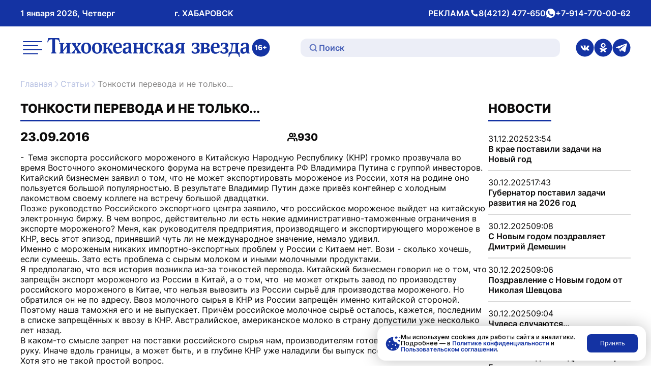

--- FILE ---
content_type: text/html; charset=UTF-8
request_url: https://toz.su/newspaper/postfactum/tonkosti_perevoda_i_ne_tolko_/
body_size: 39764
content:
<!doctype html>
<html lang="ru" itemscope itemtype="http://schema.org/WebPage">
<head>
    <meta name="viewport" content="width=device-width, initial-scale=1" />
    <meta name="format-detection" content="telephone=no" />
    <meta name="format-detection" content="date=no" />
    <meta name="format-detection" content="address=no" />
    <meta name="format-detection" content="email=no" />
    <meta property="og:type" content="website" />
    <meta property="og:locale" content = "ru_RU" />
    <meta property="og:title" content="Тонкости перевода и не только..." />
    <meta property="og:description" content="Тихоокеанская звезда — ежедневная общественно-политическая газета, издающаяся в Хабаровском крае, одна из старейших непрерывно издающихся газет Дальнего Востока." />
    <meta property="og:url" content="http://toz.su/newspaper/postfactum/tonkosti_perevoda_i_ne_tolko_/" />
    <meta property="og:site_name" content="Тихоокеанская звезда. Общественно-политическая газета, г. Хабаровск" />
    <meta name="google-site-verification" content="3xLO8tZVAh46eYS3WWotuveuc-P-QgQFWjjpadFcu-Y" />
		  <meta name="title" content="Тонкости перевода и не только..." />
		 <meta name="description" content="Тихоокеанская звезда — ежедневная общественно-политическая газета, издающаяся в Хабаровском крае, одна из старейших непрерывно издающихся газет Дальнего Востока." />
		  
    
        
    <script type="module" src="/local/templates/toz_v2/bundles/dist/index/index-DtHxv0YF.js" defer></script>

    <!-- Yandex.Metrika counter -->
    <script type="text/javascript">
        (function (m, e, t, r, i, k, a) {
            m[i] = m[i] || function () {
                (m[i].a = m[i].a || []).push(arguments)
            };
            m[i].l = 1 * new Date();
            for (var j = 0; j < document.scripts.length; j++) {
                if (document.scripts[j].src === r) {
                    return;
                }
            }
            k = e.createElement(t), a = e.getElementsByTagName(t)[0], k.async = 1, k.src = r, a.parentNode.insertBefore(k, a)
        })
        (window, document, "script", "https://mc.yandex.ru/metrika/tag.js", "ym");

        ym(99816354, "init", {
            clickmap: true,
            trackLinks: true,
            accurateTrackBounce: true,
            webvisor: true,
            ecommerce: "dataLayer"
        });
    </script>
    <noscript>
        <div><img src="https://mc.yandex.ru/watch/99816354" style="position:absolute; left:-9999px;" alt=""/></div>
    </noscript>
    <!-- /Yandex.Metrika counter -->

    <link rel="preconnect" href="https://fonts.googleapis.com">
    <link rel="preconnect" href="https://fonts.gstatic.com" crossorigin>
    <link href="https://fonts.googleapis.com/css2?family=Inter:wght@300;400;500;600;700&display=swap" rel="stylesheet">

    <meta http-equiv="Content-Type" content="text/html; charset=UTF-8" />
<meta name="description" content="Тихоокеанская звезда — ежедневная общественно-политическая газета, издающаяся в Хабаровском крае, одна из старейших непрерывно издающихся газет Дальнего Востока." />
<link href="/local/templates/toz_v2/bundles/dist/index/index-CfX0VhJP.css?175004679781745" type="text/css"  data-template-style="true"  rel="stylesheet" />
<link href="/bitrix/components/bitrix/search.title/templates/.default/style.css?14952507762108" type="text/css"  data-template-style="true"  rel="stylesheet" />
<script>if(!window.BX)window.BX={};if(!window.BX.message)window.BX.message=function(mess){if(typeof mess==='object'){for(let i in mess) {BX.message[i]=mess[i];} return true;}};</script>
<script>(window.BX||top.BX).message({'JS_CORE_LOADING':'Загрузка...','JS_CORE_NO_DATA':'- Нет данных -','JS_CORE_WINDOW_CLOSE':'Закрыть','JS_CORE_WINDOW_EXPAND':'Развернуть','JS_CORE_WINDOW_NARROW':'Свернуть в окно','JS_CORE_WINDOW_SAVE':'Сохранить','JS_CORE_WINDOW_CANCEL':'Отменить','JS_CORE_WINDOW_CONTINUE':'Продолжить','JS_CORE_H':'ч','JS_CORE_M':'м','JS_CORE_S':'с','JSADM_AI_HIDE_EXTRA':'Скрыть лишние','JSADM_AI_ALL_NOTIF':'Показать все','JSADM_AUTH_REQ':'Требуется авторизация!','JS_CORE_WINDOW_AUTH':'Войти','JS_CORE_IMAGE_FULL':'Полный размер'});</script>

<script src="/bitrix/js/main/core/core.js?1712543223494198"></script>

<script>BX.Runtime.registerExtension({'name':'main.core','namespace':'BX','loaded':true});</script>
<script>BX.setJSList(['/bitrix/js/main/core/core_ajax.js','/bitrix/js/main/core/core_promise.js','/bitrix/js/main/polyfill/promise/js/promise.js','/bitrix/js/main/loadext/loadext.js','/bitrix/js/main/loadext/extension.js','/bitrix/js/main/polyfill/promise/js/promise.js','/bitrix/js/main/polyfill/find/js/find.js','/bitrix/js/main/polyfill/includes/js/includes.js','/bitrix/js/main/polyfill/matches/js/matches.js','/bitrix/js/ui/polyfill/closest/js/closest.js','/bitrix/js/main/polyfill/fill/main.polyfill.fill.js','/bitrix/js/main/polyfill/find/js/find.js','/bitrix/js/main/polyfill/matches/js/matches.js','/bitrix/js/main/polyfill/core/dist/polyfill.bundle.js','/bitrix/js/main/core/core.js','/bitrix/js/main/polyfill/intersectionobserver/js/intersectionobserver.js','/bitrix/js/main/lazyload/dist/lazyload.bundle.js','/bitrix/js/main/polyfill/core/dist/polyfill.bundle.js','/bitrix/js/main/parambag/dist/parambag.bundle.js']);
</script>
<script>(window.BX||top.BX).message({'LANGUAGE_ID':'ru','FORMAT_DATE':'DD.MM.YYYY','FORMAT_DATETIME':'DD.MM.YYYY HH:MI:SS','COOKIE_PREFIX':'BITRIX_SM','SERVER_TZ_OFFSET':'36000','UTF_MODE':'Y','SITE_ID':'s1','SITE_DIR':'/','USER_ID':'','SERVER_TIME':'1767212362','USER_TZ_OFFSET':'0','USER_TZ_AUTO':'Y','bitrix_sessid':'952e859f41b842175f848f93773b814f'});</script>


<script type='text/javascript'>window['recaptchaFreeOptions']={'size':'normal','theme':'light','badge':'bottomright','version':'','action':'','lang':'ru','key':'6Lf9U9cUAAAAABbOj9Wj1Zm9Q3UKjjfBA4mIsRnw'};</script>
<script type="text/javascript">/**
*   ReCaptcha 2.0 Google js
*	Shevtcoff S.V. 
*	date 25.08.19
*	time 12:10
*/
;
"use strict";

(function(window, document){
    
    var Recaptchafree = Recaptchafree || {};
    Recaptchafree.form_submit;
    var settigs = window['recaptchaFreeOptions'];
    Recaptchafree.loadApi = function(){
        var detectRecaptchaApi = document.getElementById("recaptchaApi");
        if(!detectRecaptchaApi){
            var script = document.createElement('script');
            script.async = true;
            script.id = "recaptchaApi";
            script.src = "//www.google.com/recaptcha/api.js?onload=RecaptchafreeLoaded&render=explicit&hl=" + settigs["lang"];
            script.onerror = function() {
              console.error("Failed to load \"www.google.com/recaptcha/api.js\"");
            };
            document.getElementsByTagName("head")[0].appendChild(script); 
        } 
        return true;
    };

    Recaptchafree.loaded = function(){
        Recaptchafree.renderById = Recaptchafree.renderByIdAfterLoad;
        Recaptchafree.renderAll();
        /* If invisible recaptcha on the page */
        if(settigs["size"] === "invisible") {
            document.addEventListener('submit',function(e){
                if(e.target && e.target.tagName === "FORM"){
                    var g_recaptcha = e.target.querySelector('div.g-recaptcha');
                    var widget_id = g_recaptcha.getAttribute("data-widget");
                    grecaptcha.execute(widget_id);
                    Recaptchafree.form_submit = e.target;
                    e.preventDefault();    
                } 
            }, false);
            /* hide grecaptcha-badge, if multi invisible recaptcha */
            var badges = document.querySelectorAll('.grecaptcha-badge'); 
            for (var i = 1; i < badges.length; i++) {
                badges[i].style.display="none";
            }
        }
        /* update after ajax jQuery */
        if (window.jQuery){
            jQuery(document).ajaxComplete(function() {
                Recaptchafree.reset();
            });
        }
        /* update after ajax BX  */
        if (typeof window.BX.addCustomEvent !== "undefined"){
            window.BX.addCustomEvent('onAjaxSuccess', function () {
                Recaptchafree.reset();   
            });
        }
    };

    Recaptchafree.renderAll = function() { 
        var elements = document.querySelectorAll('div.g-recaptcha');
        for (var i = 0; i < elements.length; i++) {
            if(!elements[i].hasAttribute("data-widget")) {
                Recaptchafree.renderById(elements[i].getAttribute("id"));
            } 
        }
    };

    Recaptchafree.renderByIdAfterLoad = function(id) { 
        var el = document.getElementById(id);
        var widget = grecaptcha.render(el, {
            'sitekey'   : el.hasAttribute("data-sitekey") ? el.getAttribute("data-sitekey") : settigs["key"],
            'theme'     : el.hasAttribute("data-theme") ? el.getAttribute("data-theme") : settigs["theme"],
            'size'      : el.hasAttribute("data-size") ? el.getAttribute("data-size") : settigs["size"],
            'callback'  : el.hasAttribute("data-callback") ? el.getAttribute("data-callback") : settigs["callback"],
            'badge'     : el.hasAttribute("data-badge") ? el.getAttribute("data-badge") : settigs["badge"]
        });
        el.setAttribute("data-widget", widget);
    };

    Recaptchafree.reset = function() { 
        Recaptchafree.renderAll(); 
        var elements = document.querySelectorAll('div.g-recaptcha[data-widget]');
        for (var i = 0; i < elements.length; i++) {
            var id = elements[i].getAttribute('data-widget');
            if(window.grecaptcha){
                grecaptcha.reset(id);
            }
        }
    };

    Recaptchafree.submitForm = function(token){
        if(Recaptchafree.form_submit !== undefined){
            var x = document.createElement("INPUT"); /* create token input  */
            x.setAttribute("type", "hidden");  
            x.name = "g-recaptcha-response";
            x.value = token;
            Recaptchafree.form_submit.appendChild(x);  /* append current form  */
            var elements = Recaptchafree.form_submit.elements;
            for (var i = 0; i < elements.length; i++) {
                if(elements[i].getAttribute("type") === "submit")  {
                    var submit_hidden = document.createElement("INPUT"); /* create submit input hidden  */
                    submit_hidden.setAttribute("type", "hidden");  
                    submit_hidden.name = elements[i].name;
                    submit_hidden.value = elements[i].value;
                    Recaptchafree.form_submit.appendChild(submit_hidden);  /* append current form  */
                }
            }
            document.createElement('form').submit.call(Recaptchafree.form_submit); /* submit form  */
        }       
    };

    Recaptchafree.throttle = function(func, wait, options) {
        var context, args, result;
        var timeout = null;
        var previous = 0;
        if (!options) options = {};
        var later = function() {
          previous = options.leading === false ? 0 : new Date().getTime();
          timeout = null;
          result = func.apply(context, args);
          if (!timeout) context = args = null;
        };
        return function() {
          var now = new Date().getTime();
          if (!previous && options.leading === false) previous = now;
          var remaining = wait - (now - previous);
          context = this;
          args = arguments;
          if (remaining <= 0 || remaining > wait) {
            if (timeout) {
              clearTimeout(timeout);
              timeout = null;
            }
            previous = now;
            result = func.apply(context, args);
            if (!timeout) context = args = null;
          } else if (!timeout && options.trailing !== false) {
            timeout = setTimeout(later, remaining);
          }
          return result;
        };
    };

    Recaptchafree.replaceCaptchaBx = function(){
        var images = document.body.querySelectorAll('form img');
        var src = '[data-uri]';
        Recaptchafree.renderAll();
        for (var i = 0; i < images.length; i++) {
            var img = images[i];
            if (/\/bitrix\/tools\/captcha\.php\?(captcha_code|captcha_sid)=[0-9a-z]+/i.test(img.src)) {
                img['src'] = src;
                img.removeAttribute("width");
                img.removeAttribute('height');
                img.style.display = 'none';
                if(!img.parentNode.querySelector(".g-recaptcha")){
                    var recaptchaId = 'd_recaptcha_' +Math.floor(Math.random()*16777215).toString(16);
                    var replacement = document.createElement('div');
                    replacement['id'] = recaptchaId;
                    replacement['className'] = 'g-recaptcha';
                    img.parentNode.appendChild(replacement);
                    Recaptchafree.renderById(recaptchaId);
                }    
            }
        }
        var inputs = document.querySelectorAll('form input[name="captcha_word"]');
        for (var i = 0; i < inputs.length; i++) {
            var inp = inputs[i];
            if (inp.style.display !== "none") {
                inp.style.display = "none";
            } 
            inp.value = "";
        }  
    };

    Recaptchafree.init = function(){
        Recaptchafree.renderById = Recaptchafree.loadApi;
        document.addEventListener("DOMContentLoaded", function () {
            Recaptchafree.renderAll();
            Recaptchafree.replaceCaptchaBx();
            var throttled = Recaptchafree.throttle(Recaptchafree.replaceCaptchaBx, 200);
            var MutationObserver = window.MutationObserver
                || window.WebKitMutationObserver
                || window.MozMutationObserver;

            if (!!MutationObserver) {
                var observer = new MutationObserver(function(mutations) {
                    mutations.forEach(function(mutation) {
                       if(mutation.type === 'childList' && mutation.addedNodes.length > 0 && mutation.addedNodes[0].tagName !== "IFRAME"){
                        throttled();  
                       }
                    });
                });
                observer.observe(document.body, {
                    attributes: false,
                    characterData: false,
                    childList: true,
                    subtree: true,
                    attributeOldValue: false,
                    characterDataOldValue: false
                });
            } else {
                document.addEventListener('DOMNodeInserted', function(mutation) {
                    throttled();
                });
            }
        });
    };
    
    Recaptchafree.init(); 
    window.Recaptchafree = Recaptchafree;
    window.RecaptchafreeLoaded = Recaptchafree.loaded;
    window.RecaptchafreeSubmitForm = Recaptchafree.submitForm;

})(window, document);</script>



<script src="/bitrix/components/bitrix/search.title/script.js?15692047139847"></script>
<script type="text/javascript">var _ba = _ba || []; _ba.push(["aid", "f5dc9496d76608f9079c83e3902fc470"]); _ba.push(["host", "toz.su"]); (function() {var ba = document.createElement("script"); ba.type = "text/javascript"; ba.async = true;ba.src = (document.location.protocol == "https:" ? "https://" : "http://") + "bitrix.info/ba.js";var s = document.getElementsByTagName("script")[0];s.parentNode.insertBefore(ba, s);})();</script>


    <title>Тонкости перевода и не только...</title>
</head>
<body data-entity="body" data-scroll="scroll-lock-trigger">
    
    <div class="body-indent"></div>

    <header class="header">
        <div class="black-screen visually-hidden" data-entity="black-screen-trigger"></div>
        <div class="burger container">
            <div class="burger-wrap" data-entity="burger-menu">
                <div class="burger__close-btn">
                    <button class="tool-icon" type="button" title="Закрыть меню" data-entity="burger-menu-close">
                        <svg class="tool-icon__icon" xmlns="http://www.w3.org/2000/svg" width="24" height="24" viewBox="0 0 24 24" fill="none">
                            <path d="M18 6L6 18" stroke="white" stroke-opacity="0.7" stroke-width="2" stroke-linecap="round" stroke-linejoin="round"/>
                            <path d="M6 6L18 18" stroke="white" stroke-opacity="0.7" stroke-width="2" stroke-linecap="round" stroke-linejoin="round"/>
                        </svg>
                        <span class="visually-hidden">Закрытие меню</span>
                    </button>
                </div>
                
<ul class="top-menu">

        <li class="top-menu__link">
        <a href="/"
           class="top-menu__link top-menu__link--no-padding"
            title="Перейти на Главная">
            Главная        </a>
    </li>

    <li class="top-menu__link">
        <a href="/news/"
           class="top-menu__link top-menu__link--no-padding"
            title="Перейти на Новости">
            Новости        </a>
    </li>

    <li class="top-menu__link">
        <a href="/newspaper/"
           class="top-menu__link top-menu__link--no-padding"
            title="Перейти на Статьи">
            Статьи        </a>
    </li>

    <li class="top-menu__link">
        <a href="/postfactum/"
           class="top-menu__link top-menu__link--no-padding"
            title="Перейти на Постфактум">
            Постфактум        </a>
    </li>

    <li class="top-menu__link">
        <a href="/necrology/"
           class="top-menu__link top-menu__link--no-padding"
            title="Перейти на Некролог">
            Некролог        </a>
    </li>

    <li class="top-menu__link">
        <a href="/special_issues/"
           class="top-menu__link top-menu__link--no-padding"
            title="Перейти на Спецвыпуски">
            Спецвыпуски        </a>
    </li>

    <li class="top-menu__link">
        <a href="/about/"
           class="top-menu__link top-menu__link--no-padding"
            title="Перейти на О газете «Тихоокеанская звезда»">
            О газете «Тихоокеанская звезда»        </a>
    </li>

    <li class="top-menu__link">
        <a href="/photo_gallery/"
           class="top-menu__link top-menu__link--no-padding"
            title="Перейти на Фотогалерея">
            Фотогалерея        </a>
    </li>

    <li class="top-menu__link">
        <a href="/video_gallery/"
           class="top-menu__link top-menu__link--no-padding"
            title="Перейти на Видеогалерея">
            Видеогалерея        </a>
    </li>

    <li class="top-menu__link">
        <a href="/advertisement/"
           class="top-menu__link top-menu__link--no-padding"
            title="Перейти на Реклама и подписка">
            Реклама и подписка        </a>
    </li>

    <li class="top-menu__link">
        <a href="/mandatory-information/"
           class="top-menu__link top-menu__link--no-padding"
            title="Перейти на Обязательная информация">
            Обязательная информация        </a>
    </li>


</ul>
                <div class="burger__text-group">
                    <div class="header__text">
                        РЕКЛАМА
                    </div>
                                            <div class="header__text">
                            <svg xmlns="http://www.w3.org/2000/svg" width="17" height="16" fill="none" viewBox="0 0 17 16">
                                <path fill="#fff" stroke="#fff" d="M10.6 11.2h.2l.2-.1 1.1-1.1a.6.6 0 0 1 .7-.2l1.3.6a.6.6 0 0 1 .4.5v2.5a.6.6 0 0 1-.6.6c-4.6-.3-7.4-2.4-9-4.7a15 15 0 0 1-2.4-6.9.6.6 0 0 1 .6-.4h2.4a.6.6 0 0 1 .5.4l.6 1.3a.6.6 0 0 1-.1.7l-1.2 1-.1.3v.2h.5-.5a3 3 0 0 0 0 .2 6.7 6.7 0 0 0 1 2.2 6 6 0 0 0 4.4 3Z"/>
                            </svg>
                            <span class="visually-hidden">Телефон</span>
                            <a class="header__link"
                               href="tel:+74212477650"
                               title="Совершить звонок">
                                8(4212) 477-650                            </a>
                        </div>
                                                                <div class="header__text">
                            <svg xmlns="http://www.w3.org/2000/svg" width="19" height="18" fill="none" viewBox="0 0 19 18">
                                <path fill="#fff" d="M9.5 0a9 9 0 0 0-7.6 13.8l.2.3-1 3.3 3.5-.9.3.2A9 9 0 1 0 9.5 0ZM14.8 13c-.3.6-1.3 1.2-1.9 1.2h-1.7l-1.5-.6c-2.7-1.2-4.5-4-4.6-4.1C5 9.2 4 7.9 4 6.6c0-1.3.7-2 1-2.3.2-.2.5-.3.7-.3h.5c.1 0 .4 0 .6.5l.8 2V7l-.2.4L7 8c-.2.1-.3.3-.2.5.2.3.7 1.2 1.5 1.9 1 1 2 1.2 2.2 1.3.3.2.4.2.6 0l.9-1c.1-.4.3-.3.6-.2l1.8.9c.3 0 .5.2.5.3l-.1 1.3Z"/>
                            </svg>
                            <span class="visually-hidden">whatsApp</span>
                            <a class="header__link"
                               href="https://wa.me/79147700062"
                               title="Написать нам">
                                +7-914-770-00-62                            </a>
                        </div>
                                    </div>
                <div class="burger__social">
                                            <a class="header__social-link tool-icon" href="https://vk.com/tozkhv" title="Перейти в Вконтакте">
                            <svg class="tool-icon__icon" xmlns="http://www.w3.org/2000/svg" width="36" height="37" fill="none" viewBox="0 0 36 37">
                                <g clip-path="url(#a)">
                                    <path fill="#1433A3" d="M18 .5a18 18 0 1 0 0 36 18 18 0 0 0 0-36Zm8.3 23.6h-2.6a2 2 0 0 1-1.4-.5l-1.2-1.4c-.2 0-.3-.2-.4-.3-.4-.3-.7-.2-.9.2l-.2 1.3a.7.7 0 0 1-.8.7 7 7 0 0 1-.8 0c-1 0-2-.3-2.9-.7a8 8 0 0 1-2.5-2.2A26 26 0 0 1 9 14.5l.2-.3h2.9a1 1 0 0 1 .8.7c.5 1.2 1.2 2.4 2 3.4a1.9 1.9 0 0 0 .6.5.3.3 0 0 0 .3-.3l.2-1v-1.9a1 1 0 0 0-.9-1c-.2 0-.2-.2 0-.4.2-.3.6-.4 1-.4h2l.9.1a.8.8 0 0 1 .6.7v3.8c.1.4.4.5.7.2a10.4 10.4 0 0 0 2.3-3.8c.2-.5.3-.6.8-.6h3.3a.4.4 0 0 1 .3.6l-.8 1.7-1.8 2.4-.2.3c-.2.4-.2.6.1 1l1.6 1.5 1 1.2c.3.6 0 1.1-.6 1.2Z"/>
                                </g>
                                <defs>
                                    <clipPath id="a">
                                        <path fill="#fff" d="M0 .5h36v36H0z"/>
                                    </clipPath>
                                </defs>
                            </svg>
                            <span class="visually-hidden">ссылка на страницу в Вконтакте</span>
                        </a>
                                                                <a class="header__social-link tool-icon" href="https://ok.ru/tozkhv" title="Перейти в Одноклассники">
                            <svg class="tool-icon__icon" xmlns="http://www.w3.org/2000/svg" width="36" height="37" fill="none" viewBox="0 0 36 37">
                                <g fill="#1433A3" clip-path="url(#a)">
                                    <path d="M18.4 16.2a2.4 2.4 0 1 0-.8-4.7 2.4 2.4 0 0 0 .8 4.7Z"/>
                                    <path d="M18 .5a18 18 0 1 0 0 36 18 18 0 0 0 0-36ZM18 9a4.8 4.8 0 1 1 0 9.6A4.8 4.8 0 0 1 18 9Zm6.4 12.5c-1 .6-2.2 1.1-3.4 1.4l2.3 2.3a1.6 1.6 0 0 1-2.2 2.3l-3.1-3-3 3a1.6 1.6 0 0 1-2.3-2.3L15 23c-1.2-.3-2.4-.8-3.4-1.4a1.6 1.6 0 1 1 1.6-2.8 9.2 9.2 0 0 0 9.6 0 1.6 1.6 0 0 1 1.6 2.8Z"/>
                                </g>
                                <defs>
                                    <clipPath id="a">
                                        <path fill="#fff" d="M0 .5h36v36H0z"/>
                                    </clipPath>
                                </defs>
                            </svg>
                            <span class="visually-hidden">ссылка на страницу в Одноклассниках</span>
                        </a>
                                                                <a class="header__social-link tool-icon" href="https://t.me/tozkhv" title="Перейти в Телеграмм">
                            <svg class="tool-icon__icon" xmlns="http://www.w3.org/2000/svg" width="36" height="37" fill="none" viewBox="0 0 36 37">
                                <g fill="#1433A3" clip-path="url(#a)">
                                    <path d="m25.2 13.3-9.1 7.4-.4.4-.2.3-.1.8-.3 2.2a.1.1 0 0 1 0 .1.1.1 0 0 1-.2 0l-.7-2.3-.8-2.3a.5.5 0 0 1 .2-.5l9.5-5.5 1.8-1c.3-.2.6.2.3.4Z"/>
                                    <path d="M18 .5a18 18 0 1 0 0 36 18 18 0 0 0 0-36Zm11.2 10.4-3.5 15.5c-.2.8-1 1.1-1.7.7l-5.3-3.6L16 26a1 1 0 0 1-1.5-.3l-1-2.9-1-2.8-5.2-1.5a.7.7 0 0 1 0-1.3L27.3 10l.4-.1c.8-.3 1.6.4 1.4 1.1Z"/>
                                </g>
                                <defs>
                                    <clipPath id="a">
                                        <path fill="#fff" d="M0 .5h36v36H0z"/>
                                    </clipPath>
                                </defs>
                            </svg>
                            <span class="visually-hidden">ссылка на канал в Телеграмм</span>
                        </a>
                                    </div>
            </div>
        </div>
        <div class="header__wrap-top">
            <div class="header__top container">
                <div class="header__text-group header__mobile-text-group">
                    <button class="btn-mini header__menu-btn" type="button" title="Открыть меню" data-entity="burger-menu-open">
                        <svg xmlns="http://www.w3.org/2000/svg" width="24" height="24" fill="none" viewBox="0 0 24 24">
                            <path stroke="#101011" stroke-linecap="round" stroke-linejoin="round" stroke-width="2" d="M17 10H3M21 6H3M21 14H3"/>
                            <path stroke="#000" stroke-linecap="round" stroke-linejoin="round" stroke-width="2" d="M17 18H3"/>
                        </svg>
                        <span class="visually-hidden">меню</span>
                    </button>
                    <a href="/search/" class="btn-mini header__search-btn" title="Перейти на страницу поиска">
                        <svg xmlns="http://www.w3.org/2000/svg" width="24" height="24" fill="none" viewBox="0 0 24 24">
                            <path stroke="#fff" stroke-linecap="round" stroke-linejoin="round" stroke-width="2" d="M10.8 18.8a8 8 0 1 0 0-16 8 8 0 0 0 0 16ZM16.5 16.5l4.8 4.8"/>
                        </svg>
                        <span class="visually-hidden">поиск</span>
                    </a>
                </div>
                <div class="header__text-group header__text-group--desk-width">
                    <div class="header__text">1 января 2026, Четверг</div>
                    <div class="header__text header__city-desk-hidden">г. ХАБАРОВСК</div>
                </div>
                <div class="header__text-group header__desk-hidden">
                    <div class="header__text">
                        РЕКЛАМА
                        <svg xmlns="http://www.w3.org/2000/svg" width="17" height="16" fill="none" viewBox="0 0 17 16">
                            <path fill="#fff" stroke="#fff" d="M10.6 11.2h.2l.2-.1 1.1-1.1a.6.6 0 0 1 .7-.2l1.3.6a.6.6 0 0 1 .4.5v2.5a.6.6 0 0 1-.6.6c-4.6-.3-7.4-2.4-9-4.7a15 15 0 0 1-2.4-6.9.6.6 0 0 1 .6-.4h2.4a.6.6 0 0 1 .5.4l.6 1.3a.6.6 0 0 1-.1.7l-1.2 1-.1.3v.2h.5-.5a3 3 0 0 0 0 .2 6.7 6.7 0 0 0 1 2.2 6 6 0 0 0 4.4 3Z"/>
                        </svg>
                        <span class="visually-hidden">Телефон</span>
                        <a class="header__link"
                           href="tel:+74212477650"
                           title="Совершить звонок">
                            8(4212) 477-650                        </a>
                    </div>
                    <div class="header__text">
                        <svg xmlns="http://www.w3.org/2000/svg" width="19" height="18" fill="none" viewBox="0 0 19 18">
                            <path fill="#fff" d="M9.5 0a9 9 0 0 0-7.6 13.8l.2.3-1 3.3 3.5-.9.3.2A9 9 0 1 0 9.5 0ZM14.8 13c-.3.6-1.3 1.2-1.9 1.2h-1.7l-1.5-.6c-2.7-1.2-4.5-4-4.6-4.1C5 9.2 4 7.9 4 6.6c0-1.3.7-2 1-2.3.2-.2.5-.3.7-.3h.5c.1 0 .4 0 .6.5l.8 2V7l-.2.4L7 8c-.2.1-.3.3-.2.5.2.3.7 1.2 1.5 1.9 1 1 2 1.2 2.2 1.3.3.2.4.2.6 0l.9-1c.1-.4.3-.3.6-.2l1.8.9c.3 0 .5.2.5.3l-.1 1.3Z"/>
                        </svg>
                        <span class="visually-hidden">whatsApp</span>
                        <a class="header__link"
                           href="https://wa.me/79147700062"
                           title="Написать нам">
                            +7-914-770-00-62                        </a>
                    </div>
                </div>
            </div>
        </div>
        <div class="header__wrap-bottom">
            <div class="header__bottom container">
                <button class="tool-icon header__menu-desk-hidden" type="button" title="Открыть меню" data-entity="burger-menu-open">
                    <svg class="tool-icon__icon" xmlns="http://www.w3.org/2000/svg" width="46" height="46" fill="none" viewBox="0 0 46 46">
                        <g stroke="#1433A3" stroke-linecap="round" stroke-linejoin="round" stroke-width="2">
                            <path d="M32.6 19.2H5.7M40.3 11.5H5.8M40.3 26.8H5.8M32.6 34.5H5.7"/>
                        </g>
                    </svg>
                    <span class="visually-hidden">меню</span>
                </button>
                <div class="header__logo-wrap">
                    <a class="header__logo tool-icon" href="/" title="Перейти на главную">
                        <svg class="tool-icon__icon" width="406" height="67" viewBox="0 0 406 67" fill="none" xmlns="http://www.w3.org/2000/svg">
                            <g clip-path="url(#clip0_1168_2319)">
                                <path d="M40.5761 45.3058V43.8743L41.514 43.6646C42.3843 43.4688 42.8195 42.6822 42.8195 41.3073V31.5831L34.9054 41.812C34.9054 42.8501 35.3397 43.468 36.2109 43.6637L37.1487 43.8735V45.3049H27.4805V43.8735L28.4183 43.6637C28.9623 43.5515 29.3156 43.3548 29.4792 43.0738C29.669 42.7657 29.7651 42.1618 29.7651 41.2638V28.6784C29.7651 27.7812 29.669 27.1782 29.4792 26.8684C29.3165 26.6161 28.9623 26.4342 28.4183 26.3211L27.4805 26.1114V24.6799H37.1487V26.1114L36.2109 26.3211C35.3397 26.5177 34.9054 27.3035 34.9054 28.6784V38.4026L42.8195 28.1737C42.8195 27.4723 42.7242 27.0103 42.5344 26.7858C42.3978 26.6178 42.0579 26.4629 41.514 26.322L40.5761 26.1122V24.6808H50.2444V26.1122L49.3066 26.322C48.7618 26.4351 48.4093 26.6178 48.2457 26.8693C48.0551 27.1495 47.9598 27.7395 47.9598 28.6375V41.3073C47.9598 42.2053 48.0551 42.8092 48.2457 43.1173C48.4084 43.3696 48.7618 43.5524 49.3066 43.6646L50.2444 43.8743V45.3058H40.5761Z" fill="#1433A3"/>
                                <path d="M61.439 45.3056V43.8742C62.2275 43.7062 62.6222 43.272 62.6222 42.5698C62.6222 42.0372 62.2958 41.2228 61.6431 40.1289L60.093 37.6037L58.7875 39.7078C57.9719 40.9713 57.5637 41.9111 57.5637 42.528C57.5637 43.1737 57.9315 43.6227 58.6652 43.8751V45.3065H51.4443V43.8751C52.695 43.3147 54.1633 41.9955 55.85 39.9192L59.032 36.0043L54.7891 29.2273C53.7551 27.5436 52.7085 26.5063 51.6484 26.113V24.6815H60.6235V26.113C59.9707 26.4219 59.6443 26.7865 59.6443 27.2068C59.6443 27.7689 59.9294 28.5399 60.5012 29.5215L62.0926 32.1738L63.5609 29.7738C64.2136 28.7078 64.54 27.8516 64.54 27.2059C64.54 26.6168 64.1453 26.2531 63.3568 26.1121V24.6807H70.0876V26.1121C69.3801 26.3645 68.1563 27.5714 66.4156 29.7312L63.1518 33.8141L67.4353 40.591C68.5224 42.3035 69.6516 43.3973 70.8214 43.8733V45.3048H61.439V45.3056Z" fill="#1433A3"/>
                                <path d="M87.6786 26.5742C89.4184 28.3989 90.2896 31.0356 90.2896 34.4876C90.2896 38.3042 89.1603 41.2375 86.9035 43.2851C85.081 44.941 82.9186 45.7686 80.4164 45.7686C77.3972 45.7686 75.0172 44.8296 73.2765 42.9483C71.508 41.04 70.625 38.4025 70.625 35.0349C70.625 31.1348 71.7399 28.2153 73.9706 26.2792C75.7105 24.7363 77.8872 23.9636 80.4982 23.9636C83.5723 23.9636 85.9649 24.8347 87.6786 26.5742ZM80.58 43.5801C83.4356 43.5801 84.8634 40.9147 84.8634 35.5831C84.8634 29.2969 83.3538 26.153 80.3346 26.153C77.479 26.153 76.0512 28.8192 76.0512 34.1508C76.052 40.4378 77.5616 43.5801 80.58 43.5801Z" fill="#1433A3"/>
                                <path d="M109.047 26.5742C110.787 28.3989 111.658 31.0356 111.658 34.4876C111.658 38.3042 110.529 41.2375 108.272 43.2851C106.449 44.941 104.287 45.7686 101.785 45.7686C98.7653 45.7686 96.3854 44.8296 94.6447 42.9483C92.8762 41.04 91.9932 38.4025 91.9932 35.0349C91.9932 31.1348 93.1081 28.2153 95.3388 26.2792C97.0786 24.7363 99.2553 23.9636 101.866 23.9636C104.94 23.9636 107.333 24.8347 109.047 26.5742ZM101.948 43.5801C104.804 43.5801 106.232 40.9147 106.232 35.5831C106.232 29.2969 104.722 26.153 101.703 26.153C98.8471 26.153 97.4193 28.8192 97.4193 34.1508C97.4193 40.4378 98.929 43.5801 101.948 43.5801Z" fill="#1433A3"/>
                                <path d="M133.281 45.1377C132.357 45.4745 131.35 45.6424 130.263 45.6424C128.685 45.6424 127.529 45.3196 126.795 44.6748C126.197 44.1701 125.598 43.2007 125 41.7701L123.94 39.1596C123.368 37.7577 122.905 36.8867 122.553 36.5508C122.199 36.2427 121.587 36.0879 120.717 36.0879H119.942V41.1392C119.942 42.6542 120.309 43.4965 121.043 43.6645L121.982 43.8742V45.3056H112.517V43.8742L113.454 43.6645C113.971 43.5522 114.325 43.3417 114.515 43.0319C114.705 42.6951 114.802 42.079 114.802 41.1801V28.6783C114.802 27.7811 114.706 27.1781 114.515 26.8683C114.353 26.616 113.998 26.4341 113.454 26.321L112.517 26.1113V24.6798H122.185V26.1113L121.247 26.321C120.377 26.5176 119.942 27.3034 119.942 28.6783V33.9829H120.921C122.553 33.9829 123.791 32.93 124.634 30.8259L125.613 28.3842C126.728 25.6344 128.101 24.2595 129.733 24.2595C131.447 24.2595 132.303 25.0314 132.303 26.5742C132.303 27.7254 131.922 28.7627 131.162 29.6886C130.371 29.324 129.692 29.1421 129.121 29.1421C128.306 29.1421 127.598 29.7034 127 30.8259L126.348 32.0885C125.75 33.211 125.206 33.9829 124.716 34.4041V34.6138C126.619 34.9227 128.251 36.4385 129.611 39.1596C130.618 41.2088 131.189 42.3453 131.324 42.5689C131.787 43.3269 132.303 43.7054 132.875 43.7054H133.283V45.1377H133.281Z" fill="#1433A3"/>
                                <path d="M150.175 33.8568L149.888 34.1091H138.465C138.465 39.9472 140.329 42.8649 144.054 42.8649C145.851 42.8649 147.74 42.08 149.726 40.5076L150.501 41.6449C148.38 44.4512 145.591 45.8539 142.137 45.8539C139.418 45.8539 137.255 44.9559 135.651 43.1599C133.964 41.2803 133.121 38.614 133.121 35.1621C133.121 31.7101 134.031 28.9612 135.854 26.9119C137.568 24.9479 139.757 23.9646 142.423 23.9646C145.007 23.9646 147.032 24.6808 148.501 26.1122C149.915 27.4871 150.622 29.311 150.622 31.5839C150.623 32.5933 150.473 33.3521 150.175 33.8568ZM142.423 26.1531C141.063 26.1531 140.043 26.8266 139.363 28.1737C138.846 29.2126 138.588 30.4892 138.588 32.005H144.992C145.536 32.005 145.809 31.6126 145.809 30.8268C145.809 27.7107 144.681 26.1531 142.423 26.1531Z" fill="#1433A3"/>
                                <path d="M167.275 45.3057C165.562 45.3057 164.447 44.4216 163.931 42.6543C162.271 44.7584 160.3 45.8113 158.015 45.8113C154.18 45.8113 152.263 43.8473 152.263 39.9184C152.263 37.3366 153.309 35.5136 155.404 34.4459C156.6 33.8568 158.504 33.4504 161.115 33.2259L163.85 32.9727V29.6051C163.85 27.36 162.937 26.2375 161.115 26.2375C160 26.2375 159.129 26.6169 158.504 27.3739C157.987 28.0196 157.593 29.0012 157.321 30.3212C156.749 30.4335 156.152 30.4892 155.527 30.4892C154.03 30.4892 153.283 29.773 153.283 28.3416C153.283 26.8544 154.248 25.7049 156.179 24.8904C157.648 24.3005 159.307 24.0063 161.157 24.0063C163.985 24.0063 165.955 24.4145 167.072 25.2272C168.296 26.1252 168.907 27.7525 168.907 30.1098V40.5919C168.907 41.7989 169.003 42.5847 169.192 42.9493C169.41 43.3696 169.913 43.6785 170.703 43.8751V45.3066H167.275V45.3057ZM161.686 35.3717C160.245 35.5397 159.225 35.8764 158.627 36.382C157.837 37.0277 157.443 38.1085 157.443 39.6234C157.443 40.5772 157.743 41.3072 158.342 41.8119C158.831 42.2609 159.402 42.4855 160.054 42.4855C161.17 42.4855 162.08 42.0364 162.789 41.1384C163.441 40.3239 163.768 39.3137 163.768 38.1076V35.1185L161.686 35.3717Z" fill="#1433A3"/>
                                <path d="M184.545 45.3058V43.8743L185.483 43.6646C185.999 43.5524 186.34 43.3418 186.504 43.032C186.693 42.6952 186.789 42.0791 186.789 41.1803V36.0027H179.404V41.1385C179.404 42.0644 179.486 42.6813 179.649 42.9902C179.813 43.2991 180.166 43.5228 180.71 43.6637L181.647 43.8735V45.3049H172.021V43.8735L172.958 43.6637C173.474 43.5515 173.814 43.3409 173.979 43.0311C174.168 42.6944 174.264 42.0783 174.264 41.1794V28.6784C174.264 27.7812 174.168 27.1782 173.979 26.8684C173.841 26.6161 173.502 26.4342 172.958 26.3211L172.021 26.1114V24.6799H181.647V26.1114L180.71 26.3211C179.839 26.5177 179.404 27.3035 179.404 28.6784V33.7716H186.789V28.6784C186.789 27.2765 186.353 26.4899 185.483 26.3211L184.545 26.1114V24.6799H194.173V26.1114L193.235 26.3211C192.718 26.4342 192.378 26.6169 192.215 26.8684C192.024 27.1773 191.93 27.7812 191.93 28.6784V41.1394C191.93 42.0652 192.011 42.6822 192.174 42.9911C192.338 43.3 192.691 43.5236 193.235 43.6646L194.173 43.8743V45.3058H184.545Z" fill="#1433A3"/>
                                <path d="M211.767 41.6856C209.482 44.4641 206.804 45.8538 203.731 45.8538C201.173 45.8538 199.147 45.0123 197.651 43.3285C195.992 41.5038 195.163 38.7827 195.163 35.1619C195.163 31.6551 196.087 28.8757 197.937 26.8273C199.677 24.9199 201.921 23.9653 204.669 23.9653C206.68 23.9653 208.272 24.2612 209.441 24.8494C210.828 25.5517 211.523 26.5193 211.523 27.7541C211.523 28.4833 211.114 29.0872 210.299 29.5641C209.536 30.0418 208.694 30.2802 207.769 30.2802C207.171 27.5305 206.015 26.1547 204.301 26.1547C201.826 26.1547 200.588 29.0315 200.588 34.7843C200.588 40.1167 202.247 42.7821 205.565 42.7821C207.142 42.7821 208.952 42.0389 210.991 40.5509L211.767 41.6856Z" fill="#1433A3"/>
                                <path d="M233.638 45.1377C232.714 45.4745 231.707 45.6424 230.62 45.6424C229.043 45.6424 227.887 45.3196 227.152 44.6748C226.554 44.1701 225.956 43.2007 225.358 41.7701L224.297 39.1596C223.726 37.7577 223.263 36.8867 222.91 36.5508C222.557 36.2427 221.944 36.0879 221.074 36.0879H220.299V41.1392C220.299 42.6542 220.667 43.4965 221.401 43.6645L222.339 43.8742V45.3056H212.875V43.8742L213.813 43.6645C214.328 43.5522 214.683 43.3417 214.873 43.0319C215.063 42.6951 215.16 42.079 215.16 41.1801V28.6783C215.16 27.7811 215.064 27.1781 214.873 26.8683C214.709 26.616 214.357 26.4341 213.813 26.321L212.875 26.1113V24.6798H222.542V26.1113L221.605 26.321C220.734 26.5176 220.299 27.3034 220.299 28.6783V33.9829H221.278C222.91 33.9829 224.148 32.93 224.992 30.8259L225.971 28.3842C227.086 25.6344 228.459 24.2595 230.09 24.2595C231.804 24.2595 232.66 25.0314 232.66 26.5742C232.66 27.7254 232.28 28.7627 231.519 29.6886C230.729 29.324 230.049 29.1421 229.479 29.1421C228.664 29.1421 227.956 29.7034 227.358 30.8259L226.705 32.0885C226.107 33.211 225.563 33.9829 225.073 34.4041V34.6138C226.977 34.9227 228.609 36.4385 229.969 39.1596C230.975 41.2088 231.546 42.3453 231.682 42.5689C232.144 43.3269 232.661 43.7054 233.233 43.7054H233.64V45.1377H233.638Z" fill="#1433A3"/>
                                <path d="M249.574 45.3057C247.861 45.3057 246.745 44.4216 246.229 42.6543C244.569 44.7584 242.599 45.8113 240.314 45.8113C236.478 45.8113 234.561 43.8473 234.561 39.9184C234.561 37.3366 235.607 35.5136 237.703 34.4459C238.899 33.8568 240.802 33.4504 243.413 33.2259L246.147 32.9727V29.6051C246.147 27.36 245.236 26.2375 243.413 26.2375C242.298 26.2375 241.428 26.6169 240.802 27.3739C240.285 28.0196 239.891 29.0012 239.62 30.3212C239.048 30.4335 238.45 30.4892 237.824 30.4892C236.328 30.4892 235.58 29.773 235.58 28.3416C235.58 26.8544 236.545 25.7049 238.476 24.8904C239.946 24.3005 241.604 24.0063 243.454 24.0063C246.282 24.0063 248.254 24.4145 249.369 25.2272C250.593 26.1252 251.205 27.7525 251.205 30.1098V40.5919C251.205 41.7989 251.3 42.5847 251.49 42.9493C251.708 43.3696 252.21 43.6785 253 43.8751V45.3066H249.574V45.3057ZM243.985 35.3717C242.543 35.5397 241.523 35.8764 240.925 36.382C240.135 37.0277 239.742 38.1085 239.742 39.6234C239.742 40.5772 240.041 41.3072 240.64 41.8119C241.129 42.2609 241.7 42.4855 242.353 42.4855C243.469 42.4855 244.379 42.0364 245.087 41.1384C245.739 40.3239 246.066 39.3137 246.066 38.1076V35.1185L243.985 35.3717Z" fill="#1433A3"/>
                                <path d="M265.37 45.3058V43.9587L266.308 43.7481C266.825 43.6368 267.165 43.4262 267.328 43.1173C267.518 42.7805 267.613 42.1636 267.613 41.2655V37.435H267.084C265.886 37.435 264.852 38.2347 263.982 39.8332L262.8 42.0217C262.065 43.3975 261.371 44.3242 260.718 44.8002C259.93 45.4171 258.801 45.7269 257.332 45.7269C255.646 45.7269 254.531 45.586 253.987 45.3058V43.9587C254.939 43.7908 256.325 42.5273 258.148 40.17C259.453 38.4583 260.703 37.3497 261.901 36.845V36.6344C258.174 35.8774 256.312 33.9691 256.312 30.9095C256.312 26.757 259.221 24.6799 265.042 24.6799H274.996V26.027L274.058 26.2375C273.541 26.3498 273.202 26.5317 273.038 26.7849C272.848 27.0938 272.753 27.6968 272.753 28.5949V41.2229C272.753 42.1496 272.834 42.7666 272.998 43.0746C273.16 43.3835 273.514 43.608 274.058 43.7481L274.996 43.9587V45.3058H265.37ZM267.613 27.1217C267.125 26.9537 266.375 26.8684 265.37 26.8684C262.786 26.8684 261.495 28.2729 261.495 31.0775C261.495 33.9969 262.949 35.4553 265.86 35.4553H267.614V27.1217H267.613Z" fill="#1433A3"/>
                                <path d="M301.435 43.917C299.776 45.1526 297.532 45.7705 294.703 45.7705C292.8 45.7705 291.194 45.5024 289.889 44.9699C288.421 44.3538 287.687 43.4271 287.687 42.1923C287.687 41.4631 287.972 40.8453 288.543 40.3405C289.086 39.8915 289.768 39.667 290.583 39.667C290.747 40.6773 291.208 41.5753 291.97 42.3611C292.731 43.1469 293.711 43.5393 294.907 43.5393C295.94 43.5393 296.77 43.1329 297.395 42.3185C297.939 41.5605 298.212 40.6347 298.212 39.54C298.212 38.025 297.858 36.9869 297.152 36.4256C296.554 35.9766 295.505 35.7521 294.011 35.7521H292.297V33.7315H294.54C296.742 33.7315 297.845 32.3288 297.845 29.5225C297.845 27.2774 296.907 26.1549 295.03 26.1549C293.453 26.1549 292.064 27.1791 290.868 29.2266L289.603 31.3742L288.38 31.0784L289.155 25.3961C290.949 24.4981 293.179 24.0491 295.845 24.0491C300.686 24.0491 303.107 25.7189 303.107 29.0578C303.107 31.6405 301.57 33.38 298.498 34.278V34.6148C302.005 35.1195 303.76 36.7337 303.76 39.4556C303.76 41.2803 302.984 42.7666 301.435 43.917Z" fill="#1433A3"/>
                                <path d="M315.966 45.3482H304.502V43.9168L305.441 43.7071C305.984 43.5948 306.338 43.4112 306.501 43.1598C306.69 42.8517 306.786 42.2478 306.786 41.3498V28.7209C306.786 27.8237 306.69 27.2207 306.501 26.9109C306.338 26.6586 305.984 26.4767 305.441 26.3636L304.502 26.1539V24.7224H315.15C317.298 24.7224 318.917 24.9191 320.005 25.3124C321.908 25.9859 322.861 27.319 322.861 29.3109C322.861 31.6682 321.393 33.3093 318.455 34.2361V34.4467C322.018 35.0079 323.799 36.6221 323.799 39.2875C323.798 43.3277 321.188 45.3482 315.966 45.3482ZM314.171 26.9962C313.49 26.9962 312.742 27.0945 311.928 27.2903V33.814H314.171C316.645 33.814 317.884 32.594 317.884 30.1523C317.884 28.0474 316.645 26.9962 314.171 26.9962ZM314.579 36.0034H311.927V41.3916C311.927 42.4593 312.415 42.9918 313.394 42.9918H314.415C317.108 42.9918 318.454 41.757 318.454 39.2875C318.454 37.0981 317.162 36.0034 314.579 36.0034Z" fill="#1433A3"/>
                                <path d="M342.394 33.8995L342.108 34.1519H330.685C330.685 39.9899 332.548 42.9076 336.274 42.9076C338.069 42.9076 339.96 42.1227 341.944 40.5503L342.72 41.6876C340.597 44.4939 337.81 45.8967 334.355 45.8967C331.636 45.8967 329.474 44.9986 327.869 43.2026C326.182 41.323 325.341 38.6568 325.341 35.2048C325.341 31.7528 326.251 29.0039 328.074 26.9546C329.787 24.9906 331.977 24.0073 334.641 24.0073C337.225 24.0073 339.251 24.7235 340.721 26.1549C342.135 27.5298 342.841 29.3537 342.841 31.6266C342.841 32.636 342.692 33.3939 342.394 33.8995ZM334.641 26.1958C333.283 26.1958 332.262 26.8693 331.583 28.2164C331.066 29.2554 330.807 30.5319 330.807 32.0478H337.213C337.757 32.0478 338.028 31.6553 338.028 30.8696C338.028 27.7534 336.899 26.1958 334.641 26.1958Z" fill="#1433A3"/>
                                <path d="M357.938 43.917C356.279 45.1526 354.036 45.7705 351.207 45.7705C349.302 45.7705 347.698 45.5024 346.392 44.9699C344.924 44.3538 344.188 43.4271 344.188 42.1923C344.188 41.4631 344.475 40.8453 345.046 40.3405C345.589 39.8915 346.27 39.667 347.085 39.667C347.249 40.6773 347.71 41.5753 348.472 42.3611C349.233 43.1469 350.213 43.5393 351.409 43.5393C352.442 43.5393 353.273 43.1329 353.898 42.3185C354.442 41.5605 354.714 40.6347 354.714 39.54C354.714 38.025 354.36 36.9869 353.653 36.4256C353.056 35.9766 352.007 35.7521 350.512 35.7521H348.8V33.7315H351.043C353.247 33.7315 354.348 32.3288 354.348 29.5225C354.348 27.2774 353.41 26.1549 351.533 26.1549C349.955 26.1549 348.568 27.1791 347.371 29.2266L346.107 31.3742L344.883 31.0784L345.658 25.3961C347.452 24.4981 349.683 24.0491 352.348 24.0491C357.19 24.0491 359.61 25.7189 359.61 29.0578C359.61 31.6405 358.074 33.38 355 34.278V34.6148C358.51 35.1195 360.263 36.7337 360.263 39.4556C360.264 41.2803 359.489 42.7666 357.938 43.917Z" fill="#1433A3"/>
                                <path d="M381.067 52C380.387 49.5296 379.761 47.8884 379.19 47.0748C378.375 45.9236 377.15 45.3484 375.518 45.3484H366.666C365.416 45.3484 364.422 45.8531 363.689 46.8634C363.036 47.8171 362.369 49.5287 361.689 51.9992L360.344 51.8721L360.67 43.4531C361.757 43.4531 362.6 43.2008 363.199 42.6961C364.668 41.4613 365.647 38.5566 366.137 33.9821L366.34 32.046C366.422 31.1479 366.463 30.39 366.463 29.7722C366.463 28.3973 366.246 27.4723 365.81 26.9946C365.456 26.63 364.695 26.3489 363.526 26.1531V24.7217H381.312V26.1531L380.374 26.3628C379.857 26.476 379.518 26.6448 379.354 26.8675C379.164 27.1765 379.069 27.7804 379.069 28.6784V41.0532C379.069 42.0635 379.341 42.7091 379.884 42.9902C380.102 43.1025 380.849 43.2286 382.128 43.3696L382.454 51.7459L381.067 52ZM373.928 27.7534C373.928 27.3052 373.683 27.0799 373.194 27.0799H370.909C370.12 27.0799 369.576 27.2765 369.277 27.6698C368.978 28.0901 368.76 29.003 368.624 30.4048L368.421 32.3836C367.904 37.0982 367.033 40.6338 365.81 42.9911H373.439C373.766 42.9911 373.928 42.7526 373.928 42.2749V27.7534Z" fill="#1433A3"/>
                                <path d="M398.574 45.3484C396.86 45.3484 395.745 44.4643 395.228 42.697C393.569 44.8011 391.597 45.854 389.313 45.854C385.479 45.854 383.561 43.89 383.561 39.9612C383.561 37.3793 384.607 35.5563 386.702 34.4886C387.899 33.8995 389.802 33.4931 392.413 33.2686L395.147 33.0154V29.6478C395.147 27.4027 394.235 26.2802 392.413 26.2802C391.298 26.2802 390.427 26.6596 389.802 27.4167C389.285 28.0623 388.89 29.0439 388.619 30.364C388.048 30.4762 387.449 30.5319 386.824 30.5319C385.329 30.5319 384.581 29.8157 384.581 28.3843C384.581 26.8972 385.546 25.7477 387.477 24.9332C388.945 24.3432 390.604 24.0491 392.454 24.0491C395.282 24.0491 397.255 24.4572 398.369 25.2699C399.594 26.168 400.206 27.7952 400.206 30.1525V40.6338C400.206 41.8407 400.3 42.6265 400.491 42.9911C400.709 43.4114 401.211 43.7203 402 43.917V45.3484H398.574ZM392.985 35.4145C391.542 35.5824 390.523 35.9192 389.925 36.4247C389.135 37.0704 388.742 38.1512 388.742 39.6662C388.742 40.6199 389.04 41.35 389.639 41.8547C390.129 42.3037 390.7 42.5282 391.353 42.5282C392.468 42.5282 393.379 42.0792 394.085 41.1811C394.738 40.3667 395.065 39.3564 395.065 38.1503V35.1612L392.985 35.4145Z" fill="#1433A3"/>
                                <path d="M11.4646 17.5679C10.1042 17.5679 9.09895 17.7358 8.44619 18.0726C7.63066 18.5216 6.96356 19.3779 6.44743 20.6405L5.346 23.3337L4 23.1231L5.88659 15H27.2809L29.1894 23.1231L27.8434 23.3337L26.742 20.6405C26.225 19.3787 25.5596 18.5216 24.7433 18.0726C24.0905 17.7358 23.0835 17.5679 21.7249 17.5679H19.328V40.9696C19.328 41.9233 19.4773 42.5681 19.7767 42.9049C20.0753 43.2138 20.7559 43.4949 21.816 43.7463V45.304H11.3726V43.7463C12.4336 43.494 13.1133 43.2138 13.4119 42.9049C13.7113 42.5681 13.8606 41.9233 13.8606 40.9696V17.5679H11.4646Z" fill="#1433A3"/>
                            </g>
                            <defs>
                                <clipPath id="clip0_1168_2319">
                                    <rect width="406" height="67" fill="white"/>
                                </clipPath>
                            </defs>
                        </svg>
                        <span class="visually-hidden">ссылка на главную</span>
                    </a>
                    <div class="header__logo-age">
                        <svg class="tool-icon__icon" xmlns="http://www.w3.org/2000/svg" width="36" height="37" fill="none" viewBox="0 0 36 37">
                            <rect width="36" height="36" y=".5" fill="#1433A3" rx="18"/>
                            <path fill="#fff" d="M8 23.5V16H6V14l1-.1a2.4 2.4 0 0 0 1.6-1.1h1.8v10.6H8Zm8.7.1c-.8 0-1.5-.1-2-.4-.5-.3-1-.7-1.3-1.2-.4-.5-.6-1-.8-1.6a8 8 0 0 1 0-4.2l.9-1.8a4 4 0 0 1 3.4-1.7c.6 0 1.2.2 1.7.4s1 .6 1.3 1c.3.5.5 1 .6 1.7h-2.2l-.6-.6c-.2-.2-.6-.3-1-.3l-.7.2a2 2 0 0 0-.7.5l-.4.6-.2.8-.1.7.8-.7 1-.4a3.7 3.7 0 0 1 2.6.3c.5.3.9.7 1.2 1.2.2.5.4 1.1.4 1.8 0 .8-.2 1.4-.6 2-.3.5-.7 1-1.3 1.3-.6.3-1.3.4-2 .4Zm0-2.2c.3 0 .6 0 .8-.2l.5-.5a1.5 1.5 0 0 0 0-1.4l-.5-.5c-.2-.2-.5-.2-.8-.2-.3 0-.6 0-.8.2-.3 0-.4.3-.6.5l-.2.7c0 .2 0 .5.2.7l.5.5.9.2Zm8 .3v-2.5h-2.5V17h2.4v-2.5h2.1V17h2.5v2h-2.5v2.6h-2Z"/>
                        </svg>
                    </div>
                    <span class="visually-hidden">возрастное ограничение 16+</span>
                </div>
                <div class="header__search header__desk-hidden">
                    
<form class="search" action="/search/">
    <label class="tool-icon" for="search_button">
        <svg class="tool-icon__icon" xmlns="http://www.w3.org/2000/svg" width="16" height="17" fill="none" viewBox="0 0 16 17">
            <g stroke="#1433A3" stroke-linecap="round" stroke-linejoin="round" stroke-width="2" opacity=".8">
                <path d="M7.3 13.2a5.3 5.3 0 1 0 0-10.7 5.3 5.3 0 0 0 0 10.7ZM14 14.5l-2.9-2.9"/>
            </g>
        </svg>
        <input class="search__btn" type="submit" id="search_button" value="" title="Поиск" name="s"/>
    </label>
    <input class="search__field" type="text" id="search_input" name="q" placeholder="Поиск"/>
    <script>
	BX.ready(function(){
		new JCTitleSearch({
			'AJAX_PAGE' : '/newspaper/postfactum/tonkosti_perevoda_i_ne_tolko_/?SECTION_CODE=tonkosti_perevoda_i_ne_tolko_',
			'CONTAINER_ID': 'search_input_cont',
			'INPUT_ID': 'search_input',
			'MIN_QUERY_LEN': 2
		});
	});
</script>
</form>                </div>
                <div class="header__social header__soc-desk-hidden">
                                            <a class="header__social-link tool-icon" href="https://vk.com/tozkhv" title="Перейти в Вконтакте">
                            <svg class="tool-icon__icon" xmlns="http://www.w3.org/2000/svg" width="36" height="37" fill="none" viewBox="0 0 36 37">
                                <g clip-path="url(#a)">
                                    <path fill="#1433A3" d="M18 .5a18 18 0 1 0 0 36 18 18 0 0 0 0-36Zm8.3 23.6h-2.6a2 2 0 0 1-1.4-.5l-1.2-1.4c-.2 0-.3-.2-.4-.3-.4-.3-.7-.2-.9.2l-.2 1.3a.7.7 0 0 1-.8.7 7 7 0 0 1-.8 0c-1 0-2-.3-2.9-.7a8 8 0 0 1-2.5-2.2A26 26 0 0 1 9 14.5l.2-.3h2.9a1 1 0 0 1 .8.7c.5 1.2 1.2 2.4 2 3.4a1.9 1.9 0 0 0 .6.5.3.3 0 0 0 .3-.3l.2-1v-1.9a1 1 0 0 0-.9-1c-.2 0-.2-.2 0-.4.2-.3.6-.4 1-.4h2l.9.1a.8.8 0 0 1 .6.7v3.8c.1.4.4.5.7.2a10.4 10.4 0 0 0 2.3-3.8c.2-.5.3-.6.8-.6h3.3a.4.4 0 0 1 .3.6l-.8 1.7-1.8 2.4-.2.3c-.2.4-.2.6.1 1l1.6 1.5 1 1.2c.3.6 0 1.1-.6 1.2Z"/>
                                </g>
                                <defs>
                                    <clipPath id="a">
                                        <path fill="#fff" d="M0 .5h36v36H0z"/>
                                    </clipPath>
                                </defs>
                            </svg>
                            <span class="visually-hidden">ссылка на страницу в Вконтакте</span>
                        </a>
                                                                <a class="header__social-link tool-icon" href="https://ok.ru/tozkhv" title="Перейти в Одноклассники">
                            <svg class="tool-icon__icon" xmlns="http://www.w3.org/2000/svg" width="36" height="37" fill="none" viewBox="0 0 36 37">
                                <g fill="#1433A3" clip-path="url(#a)">
                                    <path d="M18.4 16.2a2.4 2.4 0 1 0-.8-4.7 2.4 2.4 0 0 0 .8 4.7Z"/>
                                    <path d="M18 .5a18 18 0 1 0 0 36 18 18 0 0 0 0-36ZM18 9a4.8 4.8 0 1 1 0 9.6A4.8 4.8 0 0 1 18 9Zm6.4 12.5c-1 .6-2.2 1.1-3.4 1.4l2.3 2.3a1.6 1.6 0 0 1-2.2 2.3l-3.1-3-3 3a1.6 1.6 0 0 1-2.3-2.3L15 23c-1.2-.3-2.4-.8-3.4-1.4a1.6 1.6 0 1 1 1.6-2.8 9.2 9.2 0 0 0 9.6 0 1.6 1.6 0 0 1 1.6 2.8Z"/>
                                </g>
                                <defs>
                                    <clipPath id="a">
                                        <path fill="#fff" d="M0 .5h36v36H0z"/>
                                    </clipPath>
                                </defs>
                            </svg>
                            <span class="visually-hidden">ссылка на страницу в Одноклассниках</span>
                        </a>
                                                                <a class="header__social-link tool-icon" href="https://t.me/tozkhv" title="Перейти в Телеграмм">
                            <svg class="tool-icon__icon" xmlns="http://www.w3.org/2000/svg" width="36" height="37" fill="none" viewBox="0 0 36 37">
                                <g fill="#1433A3" clip-path="url(#a)">
                                    <path d="m25.2 13.3-9.1 7.4-.4.4-.2.3-.1.8-.3 2.2a.1.1 0 0 1 0 .1.1.1 0 0 1-.2 0l-.7-2.3-.8-2.3a.5.5 0 0 1 .2-.5l9.5-5.5 1.8-1c.3-.2.6.2.3.4Z"/>
                                    <path d="M18 .5a18 18 0 1 0 0 36 18 18 0 0 0 0-36Zm11.2 10.4-3.5 15.5c-.2.8-1 1.1-1.7.7l-5.3-3.6L16 26a1 1 0 0 1-1.5-.3l-1-2.9-1-2.8-5.2-1.5a.7.7 0 0 1 0-1.3L27.3 10l.4-.1c.8-.3 1.6.4 1.4 1.1Z"/>
                                </g>
                                <defs>
                                    <clipPath id="a">
                                        <path fill="#fff" d="M0 .5h36v36H0z"/>
                                    </clipPath>
                                </defs>
                            </svg>
                            <span class="visually-hidden">ссылка на канал в Телеграмм</span>
                        </a>
                                    </div>
            </div>
        </div>
    </header>
    
        




    
            <div class="breadcrumb container">
            <div class="breadcrumb__wrap" itemscope itemtype="http://schema.org/BreadcrumbList">
			<div class="breadcrumb__item" id="bx_breadcrumb_0" itemprop="itemListElement" itemscope itemtype="http://schema.org/ListItem">
				<a class="breadcrumb__text" href="/" title="Главная" itemprop="item">
					Главная
				</a>
				<meta itemprop="position" content="1" />
			</div><div class="breadcrumb__arrow-wrap"><svg class="breadcrumb__arrow" xmlns="http://www.w3.org/2000/svg" width="16" height="17" fill="none" viewBox="0 0 16 17">
  <path stroke="#0D0C0C" stroke-linecap="round" stroke-linejoin="round" stroke-width="2" d="M5.6 13.8 10 9.4a1.3 1.3 0 0 0 0-1.8L5.6 3.2" opacity=".5"/>
</svg></div>
			<div class="breadcrumb__item" id="bx_breadcrumb_1" itemprop="itemListElement" itemscope itemtype="http://schema.org/ListItem">
				<a class="breadcrumb__text" href="/newspaper/" title="Статьи" itemprop="item">
					Статьи
				</a>
				<meta itemprop="position" content="2" />
			</div>
            <div class="breadcrumb__arrow-wrap"><svg class="breadcrumb__arrow" xmlns="http://www.w3.org/2000/svg" width="16" height="17" fill="none" viewBox="0 0 16 17">
  <path stroke="#0D0C0C" stroke-linecap="round" stroke-linejoin="round" stroke-width="2" d="M5.6 13.8 10 9.4a1.3 1.3 0 0 0 0-1.8L5.6 3.2" opacity=".5"/>
</svg></div>
			<div class="breadcrumb__item breadcrumb__item--selected">
				<div class="breadcrumb__text breadcrumb__text--selected">Тонкости перевода и не только...</div>
			</div></div>        </div>
            
    <main class="main" data-scroll="scroll-lock-trigger">
        <div class="container">
<div class="news-detail-wrap">
	
<div class="news-detail">
    <h2 class="headline__h2">
        Тонкости перевода и не только...    </h2>
    <div class="news-detail__info">
                    <div class="news-detail__info-text">
                <div>23.09.2016</div><div></div>            </div>
                <div class="news-detail__views">
            <div class="tool-icon">
                <svg class="tool-icon__icon" xmlns="http://www.w3.org/2000/svg" width="24" height="25" fill="none" viewBox="0 0 24 25">
                    <g stroke="#000" stroke-linecap="round" stroke-linejoin="round" stroke-width="3" clip-path="url(#a)">
                        <path d="M17 21.46v-2a4 4 0 0 0-4-4H5a4 4 0 0 0-4 4v2M9 11.46a4 4 0 1 0 0-8 4 4 0 0 0 0 8ZM23 21.46v-2a4 4 0 0 0-3-3.87M16 3.6a4 4 0 0 1 0 7.74"/>
                    </g>
                    <defs>
                        <clipPath id="a">
                            <path fill="#fff" d="M0 .5h24v24H0z"/>
                        </clipPath>
                    </defs>
                </svg>
                <span class="visually-hidden">Просмотры</span>
            </div>
            <div class="news-detail__info-text news-detail__info-text--font-size">
                930            </div>
        </div>
    </div>
        <div class="news-detail__content">
                    <div class="news-detail__text">
                -&#8194;Тема экспорта российского мороженого в Китайскую Народную Республику &#40;КНР&#41; громко прозвучала во время Восточного экономического форума на встрече президента РФ Владимира Путина с группой инвесторов. Китайский бизнесмен заявил о том, что не может экспортировать мороженое из России, хотя на родине оно пользуется большой популярностью. В результате Владимир Путин даже привёз контейнер с холодным лакомством своему коллеге на встречу большой двадцатки.<br />
Позже руководство Российского экспортного центра заявило, что российское мороженое выйдет на китайскую электронную биржу. В чем вопрос, действительно ли есть некие административно-таможенные ограничения в экспорте мороженого? Меня, как руководителя предприятия, производящего и экспортирующего мороженое в КНР, весь этот эпизод, принявший чуть ли не международное значение, немало удивил.<br />
Именно с мороженым никаких импортно-экспортных проблем у России с Китаем нет. Вози - сколько хочешь, если сумеешь. Зато есть проблема с сырым молоком и иными молочными продуктами.<br />
Я предполагаю, что вся история возникла из-за тонкостей перевода. Китайский бизнесмен говорил не о том, что запрещён экспорт мороженого из России в Китай, а о том, что&nbsp;&nbsp;не может открыть завод по производству российского мороженого в Китае, что нельзя вывозить из России сырьё для производства мороженого. Но обратился он не по адресу. Ввоз молочного сырья в КНР из России запрещён именно китайской стороной. Поэтому наша таможня его и не выпускает. Причём российское молочное сырьё осталось, кажется, последним в списке запрещённых к ввозу в КНР. Австралийское, американское молоко в страну допустили уже несколько лет назад.<br />
В каком-то смысле запрет на поставки российского сырья нам, производителям готовой продукции, даже на руку. Иначе вдоль границы, а может быть, и в глубине КНР уже наладили бы выпуск псевдорусского мороженого. Хотя это не такой простой вопрос. <br />
В принципе китайские производители могут делать элитное мороженое и из того сырья, которое разрешено к ввозу. Но, очевидно, вкус получается не тот. По крайней мере на меня не так давно вышел один из лидеров молочного рынка Китая, с оборотом 50 миллиардов юаней в год, с предложением, чтобы мы, хабаровчане, наладили производство мороженого в Китае.<br />
В условиях потенциальные партнёры не сошлись, и проект не состоялся.<br />
Знакомые предприниматели из Харбина даже приезжали в Московский институт молочной промышленности, пытались изучить вопрос. Поняли, что для получения искомого сырья потребуются огромные инвестиции в сельское хозяйство. И результат можно получить только через ряд лет. Начинать надо с земли, с кормов. В результате от идеи бизнесмены отказались.<br />
В том-то весь фокус и состоит, что альтернативы российскому мороженому нет именно в плане ингредиентов, из которых оно сделано. Не тот будет вкус. <br />
Почему же в таком случае мы до сих пор не завалили соседей своим неповторимым лакомством? Почему целый ряд предприятий, в том числе и наше, занимается этим от случая к случаю, небольшими партиями?<br />
Вопрос поставок мороженого из России в Китай - один. Нужно найти надёжного добросовестного партнёра на той стороне. А это непросто. Наша практика показывает, что реальное сотрудничество может сорваться даже, если вы подписали контракт и поставили все печати. Наутро партнёр приходит с идеей, что всё должно быть в два раза дешевле, либо ещё с какой-то «заморочкой».<br />
Много заявок от предпринимателей вдоль границы. На словах они готовы в месяц покупать пять машин по 20 тонн каждая. Доходит до дела - идёт отказ.<br />
Эпизодические, но крупные поставки были у нас в Пекин. Мороженое до Пекина доезжало за неделю. Мы даже открыли в Пекине кафе, где продавалось мороженое. Достаточно большое. И хотя проект просуществовал недолго, мы получили бесценный опыт: где в Китае может пойти весовое мороженое, где штучное.<br />
Последняя пробная партия мороженого в 5 тонн поехала от нас через Суйфэньхэ. Это самая надёжная доставка - собственным автомобилем-рефрежератором. Но дальнейшие поставки под вопросом - наш китайский партнёр не уверен, что будет продолжать бизнес. <br />
Зарегистрировать российское предприятие в Китае сложно. Издержки могут превысить выгоду. Можно попробовать пойти другим путём - создать совместное предприятие здесь, на российской стороне. Но опять же нужен партнёр. Хотел бы я повстречаться с тем бизнесменом, что задал свой вопрос Владимиру Путину…<br />
Нас поддерживает Российский экспортный центр, Хабаровский краевой центр поддержки экспорта. Эти организации пытаются найти для российских производителей мороженого и иного продовольствия подходящих китайских партнёров.<br />
Будем участвовать в бизнес-миссиях, в гастро уик, которую Российский экспортный центр устраивает в Пекине и Гуанчжоу.<br />
Если не найдём партнёра, выйдем сами на китайский рынок. Самостоятельно продвигать товар возможно с использованием электронных площадок. Логистика - через Суйфэньхэ. &#40;Морской путь дольше и более тяжёлый в административном плане.&#41; Сейчас наше предприятие наладило выпуск фасованного мороженого. Упаковка будет не только на русском, но и на китайском языке.<br />
Мы оптимисты. Рынок выгоден. Спрос бешеный. В связи с курсом рубля к юаню мы можем предложить уникальное соотношение цены и качества. Не могу понять, почему так мало китайских бизнесменов, желающих заняться продажей российского продовольствия. Может быть, сейчас после того, как вопрос вышел на президентский уровень, появятся реальные партнёры.            </div>
            </div>

</div>
	<div class="news-detail__menu">
        
    <div class="index-news ">
        <h2 class="headline__h2 ">
            Новости
        </h2>
                    <div class="index-news__item" id="bx_651765591_174584">
                <div class="index-news__date"><div>31.12.2025</div><div>23:54</div></div>
                <a class="index-news__name "
                   href="/news/v_krae_postavili_zadachi_na_novyy_god/"
                   title="Перейти на страницу 'В крае поставили задачи на Новый год'">
                    В крае поставили задачи на Новый год                </a>
            </div>
                            <hr class="hr-line">
                                <div class="index-news__item" id="bx_651765591_174583">
                <div class="index-news__date"><div>30.12.2025</div><div>17:43</div></div>
                <a class="index-news__name "
                   href="/news/gubernator_postavil_zadachi_razvitiya_na_2026_god_/"
                   title="Перейти на страницу 'Губернатор поставил задачи развития на 2026 год '">
                    Губернатор поставил задачи развития на 2026 год                 </a>
            </div>
                            <hr class="hr-line">
                                <div class="index-news__item" id="bx_651765591_174581">
                <div class="index-news__date"><div>30.12.2025</div><div>09:08</div></div>
                <a class="index-news__name "
                   href="/news/pozdr666avlyaem/"
                   title="Перейти на страницу 'С Новым годом поздравляет Дмитрий Демешин'">
                    С Новым годом поздравляет Дмитрий Демешин                </a>
            </div>
                            <hr class="hr-line">
                                <div class="index-news__item" id="bx_651765591_174580">
                <div class="index-news__date"><div>30.12.2025</div><div>09:06</div></div>
                <a class="index-news__name "
                   href="/news/pozdravl76yaem/"
                   title="Перейти на страницу 'Поздравление с Новым годом от Николая Шевцова'">
                    Поздравление с Новым годом от Николая Шевцова                </a>
            </div>
                            <hr class="hr-line">
                                <div class="index-news__item" id="bx_651765591_174579">
                <div class="index-news__date"><div>30.12.2025</div><div>09:04</div></div>
                <a class="index-news__name "
                   href="/news/chudesa_sluchayutsya/"
                   title="Перейти на страницу 'Чудеса случаются…'">
                    Чудеса случаются…                </a>
            </div>
                            <hr class="hr-line">
                                <div class="index-news__item" id="bx_651765591_174578">
                <div class="index-news__date"><div>30.12.2025</div><div>09:02</div></div>
                <a class="index-news__name "
                   href="/news/s_novym_godo877m/"
                   title="Перейти на страницу 'С Новым годом поздравляет Арон Босслер'">
                    С Новым годом поздравляет Арон Босслер                </a>
            </div>
                            <hr class="hr-line">
                                <div class="index-news__item" id="bx_651765591_174577">
                <div class="index-news__date"><div>30.12.2025</div><div>09:00</div></div>
                <a class="index-news__name "
                   href="/news/s_novym_g8766odom/"
                   title="Перейти на страницу 'Ольга Размахнина поздравляет с Новым годом'">
                    Ольга Размахнина поздравляет с Новым годом                </a>
            </div>
                            <hr class="hr-line">
                                <div class="index-news__item" id="bx_651765591_174576">
                <div class="index-news__date"><div>30.12.2025</div><div>08:58</div></div>
                <a class="index-news__name index-news__foggy-gradient"
                   href="/news/dmitriy_demeshin_vstretilsya_s_molodyezhyu_v_preddverii_novogo_goda/"
                   title="Перейти на страницу 'Дмитрий Демешин встретился с молодёжью в преддверии Нового года'">
                    Дмитрий Демешин встретился с молодёжью в преддверии Нового года                </a>
            </div>
                            <a href="/news/" class="btn btn__hover" title="Перейти на страницу новостей">
            Посмотреть все
            <div class="tool-icon">
                <svg class="tool-icon__icon" xmlns="http://www.w3.org/2000/svg" width="24" height="24" fill="none" viewBox="0 0 24 24"><path stroke="#FEFAFA" stroke-linecap="round" stroke-linejoin="round" stroke-width="2" d="m8.4 20 6.6-6.6a2 2 0 0 0 0-2.8L8.4 4"/></svg>
                <span class="visually-hidden">Стрелка</span>
            </div>
        </a>
    </div>
	</div>
</div>






        </div>
    </main>

    <footer class="footer">
        <div class="footer__wrap container">
            <div class="footer__top">
                
<ul class="bottom-menu">

    <li class="bottom-menu__link">
        <a href="/"
           class="bottom-menu__link"
           title="Перейти на «Главная»">
            Главная        </a>
    </li>

    <li class="bottom-menu__link">
        <a href="/news/"
           class="bottom-menu__link"
           title="Перейти на «Новости»">
            Новости        </a>
    </li>

    <li class="bottom-menu__link">
        <a href="/newspaper/"
           class="bottom-menu__link"
           title="Перейти на «Статьи»">
            Статьи        </a>
    </li>

    <li class="bottom-menu__link">
        <a href="/voprosy-dnya/"
           class="bottom-menu__link"
           title="Перейти на «Вопрос дня»">
            Вопрос дня        </a>
    </li>

    <li class="bottom-menu__link">
        <a href="/postfactum/"
           class="bottom-menu__link"
           title="Перейти на «Постфактум»">
            Постфактум        </a>
    </li>

    <li class="bottom-menu__link">
        <a href="/necrology/"
           class="bottom-menu__link"
           title="Перейти на «Некролог»">
            Некролог        </a>
    </li>

    <li class="bottom-menu__link">
        <a href="/competitions/"
           class="bottom-menu__link"
           title="Перейти на «Внимание, конкурс»">
            Внимание, конкурс        </a>
    </li>

    <li class="bottom-menu__link">
        <a href="/special_issues/"
           class="bottom-menu__link"
           title="Перейти на «Спецвыпуски»">
            Спецвыпуски        </a>
    </li>

    <li class="bottom-menu__link">
        <a href="/archive/"
           class="bottom-menu__link"
           title="Перейти на «Архив»">
            Архив        </a>
    </li>

    <li class="bottom-menu__link">
        <a href="/about/"
           class="bottom-menu__link"
           title="Перейти на «О газете «Тихоокеанская звезда»»">
            О газете «Тихоокеанская звезда»        </a>
    </li>

    <li class="bottom-menu__link">
        <a href="/photo_gallery/"
           class="bottom-menu__link"
           title="Перейти на «Фотогалерея»">
            Фотогалерея        </a>
    </li>

    <li class="bottom-menu__link">
        <a href="/video_gallery/"
           class="bottom-menu__link"
           title="Перейти на «Видеогалерея»">
            Видеогалерея        </a>
    </li>

    <li class="bottom-menu__link">
        <a href="/advertisement/"
           class="bottom-menu__link"
           title="Перейти на «Реклама и подписка»">
            Реклама и подписка        </a>
    </li>

    <li class="bottom-menu__link">
        <a href="/mandatory-information/"
           class="bottom-menu__link"
           title="Перейти на «Обязательная информация»">
            Обязательная информация        </a>
    </li>


</ul>
                <div class="footer__contacts">
                                            <div class="footer__contact-text">
                            <div class="footer__title">Адрес</div>
                            <div class="footer__text">680038 г. Хабаровск, ул. Серышева, 31, корпус А, офис 27(вход с ул. Джамбула) корпус Б(вход с ул. Шмидта)</div>
                        </div>
                                                                <div class="footer__contact-text">
                            <div class="footer__title">Редакция</div>
                            <a class="footer__text"
                               href="tel:+74212477625"
                               title="Позвонить">
                                8(4212) 477-625                            </a>
                        </div>
                                                                <div class="footer__contact-text">
                            <div class="footer__title">Подписка</div>
                            <div class="footer__text">
                                <a class="footer__text" href="tel:+74212377053" title="Позвонить">8(4212) 377-053;</a><a class="footer__text" href="tel:+74212763416" title="Позвонить">8(4212) 763-416</a>                            </div>
                        </div>
                                                                <div class="footer__contact-text">
                            <div class="footer__title">Реклама</div>
                            <div class="footer__text">
                                <a class="footer__text" href="tel:+74212477650" title="Позвонить">8(4212) 477-650;</a><a class="footer__text" href="tel:+74212377630" title="Позвонить">8(4212) 377-630</a>                            </div>
                        </div>
                                                                <div class="footer__contact-text">
                            <div class="footer__title">Почта</div>
                            <a class="footer__text" href="mailto:Reader@toz.khv.ru" title="Написать нам">Reader@toz.khv.ru</a>
                        </div>
                                    </div>
            </div>
            <div class="footer__reference">
                <div class="footer__text">© 2011 –2025, АО "Редакция "Тихоокеанская звезда"</div><div class="footer__text">Все права на материалы, опубликованные на настоящем сайте, принадлежат АО "Редакция "Тихоокеанская звезда"</div><div class="footer__text">Любое использование материалов и новостей сайта допускается только с разрешения редакции с обязательной гиперссылкой (hiperlink) на сайт http://toz.su</div><div class="footer__text">Часть изображений взяты из открытых источников. Если Вы являетесь автором фото, сообщите нам об этом. Мы поставим ссылку на авторство или удалим фото по Вашему требованию.
Сетевое издание Тихоокеанская звезда, свидетельство о регистрации ЭЛ № ФС77-75133 выдано 07.03.2019 Федеральной службой по надзору в сфере связи, информационных технологий и массовых коммуникаций</div><div class="footer__text">Учредитель АО "Редакция "Тихоокеанская звезда" 
</div><div class="footer__text">Главный редактор: Денчик Е.Д.</div>														<div>
																<a class="footer__text" style="text-decoration: underline; margin-top: 48px" href="/policy/">Пользовательское соглашение</a>
																<a class="footer__text " style="text-decoration: underline" href="/privacy/">Политика конфиденциальности</a>
														</div>
            </div>
            <div class="footer__bottom">
                <div class="footer__logos">
                    <a class="footer__logo tool-icon" href="/" title="Перейти на главную">
                        <svg class="tool-icon__icon" width="292" height="47" viewBox="0 0 292 47" fill="none" xmlns="http://www.w3.org/2000/svg">
                            <g clip-path="url(#clip0_1168_404)">
                                <path d="M29.1827 31.7814V30.7772L29.8572 30.6301C30.4832 30.4928 30.7962 29.9409 30.7962 28.9765V22.155L25.1043 29.3305C25.1043 30.0588 25.4166 30.4922 26.0432 30.6295L26.7177 30.7766V31.7808H19.7642V30.7766L20.4386 30.6295C20.8299 30.5508 21.084 30.4128 21.2017 30.2156C21.3382 29.9995 21.4073 29.5759 21.4073 28.946V20.1174C21.4073 19.4881 21.3382 19.065 21.2017 18.8477C21.0846 18.6707 20.8299 18.5431 20.4386 18.4638L19.7642 18.3166V17.3125H26.7177V18.3166L26.0432 18.4638C25.4166 18.6017 25.1043 19.1529 25.1043 20.1174V26.9389L30.7962 19.7634C30.7962 19.2713 30.7276 18.9472 30.5911 18.7897C30.4929 18.6719 30.2484 18.5633 29.8572 18.4644L29.1827 18.3173V17.3131H36.1363V18.3173L35.4618 18.4644C35.0699 18.5437 34.8164 18.6719 34.6987 18.8483C34.5616 19.0449 34.4931 19.4587 34.4931 20.0887V28.9765C34.4931 29.6064 34.5616 30.0301 34.6987 30.2462C34.8158 30.4232 35.0699 30.5514 35.4618 30.6301L36.1363 30.7772V31.7814H29.1827Z" fill="#F9FAFF"/>
                                <path d="M44.1873 31.7817V30.7776C44.7544 30.6598 45.0383 30.3552 45.0383 29.8626C45.0383 29.489 44.8036 28.9176 44.3341 28.1503L43.2192 26.3789L42.2803 27.8549C41.6937 28.7412 41.4002 29.4005 41.4002 29.8333C41.4002 30.2862 41.6646 30.6012 42.1923 30.7782V31.7823H36.999V30.7782C37.8985 30.3851 38.9546 29.4597 40.1677 28.0032L42.4562 25.2569L39.4046 20.5029C38.661 19.3218 37.9083 18.5941 37.1458 18.3182V17.3141H43.6008V18.3182C43.1313 18.5349 42.8965 18.7907 42.8965 19.0855C42.8965 19.4799 43.1016 20.0207 43.5128 20.7093L44.6574 22.5698L45.7134 20.8863C46.1829 20.1385 46.4176 19.5379 46.4176 19.0849C46.4176 18.6717 46.1337 18.4165 45.5666 18.3176V17.3135H50.4075V18.3176C49.8986 18.4946 49.0185 19.3413 47.7666 20.8564L45.4192 23.7205L48.4999 28.4745C49.2817 29.6758 50.0939 30.4431 50.9352 30.777V31.7811H44.1873V31.7817Z" fill="#F9FAFF"/>
                                <path d="M63.0596 18.6418C64.3109 19.9219 64.9375 21.7715 64.9375 24.193C64.9375 26.8703 64.1253 28.9281 62.5021 30.3644C61.1914 31.526 59.6362 32.1065 57.8365 32.1065C55.6651 32.1065 53.9534 31.4479 52.7014 30.1282C51.4295 28.7895 50.7944 26.9393 50.7944 24.577C50.7944 21.841 51.5963 19.7931 53.2006 18.4349C54.452 17.3526 56.0175 16.8105 57.8954 16.8105C60.1063 16.8105 61.827 17.4216 63.0596 18.6418ZM57.9542 30.5713C60.008 30.5713 61.0349 28.7016 61.0349 24.9615C61.0349 20.5518 59.9492 18.3464 57.7777 18.3464C55.7239 18.3464 54.697 20.2167 54.697 23.9568C54.6976 28.3671 55.7833 30.5713 57.9542 30.5713Z" fill="#F9FAFF"/>
                                <path d="M78.4282 18.6418C79.6795 19.9219 80.3061 21.7715 80.3061 24.193C80.3061 26.8703 79.4939 28.9281 77.8708 30.3644C76.56 31.526 75.0048 32.1065 73.2052 32.1065C71.0337 32.1065 69.322 31.4479 68.0701 30.1282C66.7982 28.7895 66.1631 26.9393 66.1631 24.577C66.1631 21.841 66.965 19.7931 68.5693 18.4349C69.8206 17.3526 71.3861 16.8105 73.264 16.8105C75.4743 16.8105 77.1957 17.4216 78.4282 18.6418ZM73.3228 30.5713C75.3766 30.5713 76.4035 28.7016 76.4035 24.9615C76.4035 20.5518 75.3178 18.3464 73.1463 18.3464C71.0925 18.3464 70.0657 20.2167 70.0657 23.9568C70.0657 28.3671 71.1514 30.5713 73.3228 30.5713Z" fill="#F9FAFF"/>
                                <path d="M95.8573 31.6635C95.1925 31.8997 94.4683 32.0175 93.6864 32.0175C92.5522 32.0175 91.7206 31.791 91.1923 31.3387C90.7622 30.9847 90.3316 30.3047 89.9015 29.3011L89.1391 27.4699C88.7279 26.4865 88.3949 25.8754 88.1413 25.6398C87.8872 25.4237 87.4468 25.3151 86.8209 25.3151H86.2634V28.8586C86.2634 29.9213 86.5279 30.5122 87.0556 30.63L87.7307 30.7771V31.7813H80.9233V30.7771L81.5978 30.63C81.969 30.5513 82.2238 30.4036 82.3609 30.1862C82.4973 29.95 82.5671 29.5178 82.5671 28.8873V20.1173C82.5671 19.488 82.498 19.0649 82.3609 18.8476C82.2438 18.6706 81.9891 18.543 81.5978 18.4637L80.9233 18.3166V17.3124H87.8769V18.3166L87.2024 18.4637C86.5764 18.6016 86.2634 19.1528 86.2634 20.1173V23.8384H86.9676C88.1413 23.8384 89.0317 23.0998 89.6383 21.6238L90.3425 19.911C91.1444 17.982 92.1318 17.0176 93.3055 17.0176C94.538 17.0176 95.1537 17.559 95.1537 18.6413C95.1537 19.4489 94.8801 20.1765 94.333 20.826C93.7647 20.5702 93.2758 20.4427 92.8658 20.4427C92.2792 20.4427 91.7703 20.8364 91.3403 21.6238L90.8708 22.5096C90.4408 23.297 90.0495 23.8384 89.6971 24.1339V24.281C91.0661 24.4977 92.2398 25.5611 93.2182 27.4699C93.9418 28.9074 94.3524 29.7046 94.4501 29.8615C94.7825 30.3932 95.1543 30.6587 95.5655 30.6587H95.8585V31.6635H95.8573Z" fill="#F9FAFF"/>
                                <path d="M108.007 23.7508L107.801 23.9278H99.5859C99.5859 28.0232 100.926 30.0699 103.606 30.0699C104.898 30.0699 106.256 29.5193 107.685 28.4163L108.242 29.2141C106.717 31.1827 104.711 32.1667 102.227 32.1667C100.271 32.1667 98.7155 31.5368 97.5618 30.2769C96.3481 28.9583 95.7422 27.088 95.7422 24.6665C95.7422 22.2449 96.3967 20.3166 97.708 18.879C98.9405 17.5013 100.515 16.8115 102.432 16.8115C104.29 16.8115 105.747 17.3139 106.804 18.318C107.82 19.2825 108.329 20.562 108.329 22.1564C108.33 22.8645 108.222 23.3968 108.007 23.7508ZM102.432 18.3467C101.454 18.3467 100.72 18.8192 100.231 19.7641C99.8595 20.493 99.6739 21.3885 99.6739 22.4518H104.28C104.671 22.4518 104.868 22.1765 104.868 21.6253C104.868 19.4394 104.056 18.3467 102.432 18.3467Z" fill="#F9FAFF"/>
                                <path d="M120.306 31.7822C119.074 31.7822 118.272 31.162 117.9 29.9222C116.707 31.3982 115.289 32.1368 113.646 32.1368C110.887 32.1368 109.509 30.7591 109.509 28.003C109.509 26.1919 110.262 24.9131 111.768 24.1641C112.628 23.7508 113.998 23.4657 115.876 23.3083L117.842 23.1306V20.7683C117.842 19.1934 117.186 18.4059 115.876 18.4059C115.073 18.4059 114.447 18.6721 113.998 19.2032C113.626 19.6561 113.342 20.3447 113.147 21.2707C112.736 21.3494 112.306 21.3885 111.856 21.3885C110.78 21.3885 110.243 20.8861 110.243 19.882C110.243 18.8387 110.937 18.0324 112.326 17.461C113.382 17.0471 114.575 16.8408 115.906 16.8408C117.94 16.8408 119.357 17.1271 120.16 17.6972C121.04 18.3272 121.48 19.4687 121.48 21.1223V28.4755C121.48 29.3222 121.548 29.8734 121.685 30.1291C121.841 30.424 122.203 30.6407 122.771 30.7786V31.7828H120.306V31.7822ZM116.286 24.8136C115.25 24.9314 114.517 25.1676 114.086 25.5223C113.518 25.9752 113.235 26.7333 113.235 27.7961C113.235 28.4651 113.45 28.9773 113.881 29.3313C114.233 29.6463 114.643 29.8038 115.113 29.8038C115.915 29.8038 116.57 29.4888 117.079 28.8588C117.549 28.2875 117.783 27.5788 117.783 26.7327V24.6359L116.286 24.8136Z" fill="#F9FAFF"/>
                                <path d="M132.727 31.7814V30.7772L133.402 30.6301C133.773 30.5514 134.018 30.4036 134.136 30.1863C134.272 29.9501 134.341 29.5179 134.341 28.8874V25.2553H129.03V28.858C129.03 29.5075 129.088 29.9403 129.206 30.157C129.324 30.3737 129.577 30.5306 129.969 30.6295L130.643 30.7766V31.7808H123.719V30.7766L124.394 30.6295C124.764 30.5508 125.009 30.403 125.128 30.1857C125.264 29.9495 125.333 29.5173 125.333 28.8867V20.1174C125.333 19.4881 125.264 19.065 125.128 18.8477C125.029 18.6707 124.785 18.5431 124.394 18.4638L123.719 18.3166V17.3125H130.643V18.3166L129.969 18.4638C129.343 18.6017 129.03 19.1529 129.03 20.1174V23.6902H134.341V20.1174C134.341 19.134 134.028 18.5822 133.402 18.4638L132.727 18.3166V17.3125H139.652V18.3166L138.977 18.4638C138.605 18.5431 138.361 18.6713 138.243 18.8477C138.106 19.0644 138.038 19.4881 138.038 20.1174V28.8587C138.038 29.5082 138.096 29.9409 138.214 30.1576C138.332 30.3743 138.586 30.5312 138.977 30.6301L139.652 30.7772V31.7814H132.727Z" fill="#F9FAFF"/>
                                <path d="M152.306 29.2422C150.662 31.1913 148.736 32.1661 146.526 32.1661C144.686 32.1661 143.229 31.5758 142.153 30.3947C140.96 29.1146 140.364 27.2058 140.364 24.6658C140.364 22.2058 141.028 20.2561 142.359 18.8192C143.61 17.4812 145.224 16.8115 147.2 16.8115C148.647 16.8115 149.792 17.0191 150.633 17.4317C151.631 17.9243 152.13 18.6031 152.13 19.4693C152.13 19.9808 151.836 20.4045 151.25 20.739C150.701 21.0741 150.095 21.2414 149.43 21.2414C149 19.3124 148.168 18.3473 146.936 18.3473C145.156 18.3473 144.265 20.3654 144.265 24.4009C144.265 28.1416 145.459 30.0113 147.845 30.0113C148.979 30.0113 150.281 29.49 151.748 28.4462L152.306 29.2422Z" fill="#F9FAFF"/>
                                <path d="M168.035 31.6635C167.371 31.8997 166.646 32.0175 165.865 32.0175C164.73 32.0175 163.899 31.791 163.37 31.3387C162.94 30.9847 162.51 30.3047 162.08 29.3011L161.317 27.4699C160.906 26.4865 160.573 25.8754 160.319 25.6398C160.065 25.4237 159.625 25.3151 158.999 25.3151H158.442V28.8586C158.442 29.9213 158.706 30.5122 159.234 30.63L159.909 30.7771V31.7813H153.102V30.7771L153.777 30.63C154.147 30.5513 154.402 30.4036 154.539 30.1862C154.675 29.95 154.745 29.5178 154.745 28.8873V20.1173C154.745 19.488 154.676 19.0649 154.539 18.8476C154.421 18.6706 154.168 18.543 153.777 18.4637L153.102 18.3166V17.3124H160.055V18.3166L159.38 18.4637C158.755 18.6016 158.442 19.1528 158.442 20.1173V23.8384H159.146C160.319 23.8384 161.21 23.0998 161.816 21.6238L162.521 19.911C163.322 17.982 164.31 17.0176 165.484 17.0176C166.716 17.0176 167.332 17.559 167.332 18.6413C167.332 19.4489 167.058 20.1765 166.511 20.826C165.943 20.5702 165.454 20.4427 165.044 20.4427C164.457 20.4427 163.948 20.8364 163.518 21.6238L163.049 22.5096C162.619 23.297 162.228 23.8384 161.875 24.1339V24.281C163.244 24.4977 164.418 25.5611 165.396 27.4699C166.12 28.9074 166.531 29.7046 166.628 29.8615C166.961 30.3932 167.332 30.6587 167.744 30.6587H168.037V31.6635H168.035Z" fill="#F9FAFF"/>
                                <path d="M179.496 31.7822C178.264 31.7822 177.461 31.162 177.091 29.9222C175.896 31.3982 174.479 32.1368 172.836 32.1368C170.078 32.1368 168.698 30.7591 168.698 28.003C168.698 26.1919 169.451 24.9131 170.958 24.1641C171.818 23.7508 173.187 23.4657 175.065 23.3083L177.032 23.1306V20.7683C177.032 19.1934 176.376 18.4059 175.065 18.4059C174.263 18.4059 173.637 18.6721 173.187 19.2032C172.816 19.6561 172.532 20.3447 172.337 21.2707C171.926 21.3494 171.496 21.3885 171.045 21.3885C169.97 21.3885 169.432 20.8861 169.432 19.882C169.432 18.8387 170.125 18.0324 171.514 17.461C172.572 17.0471 173.764 16.8408 175.094 16.8408C177.129 16.8408 178.547 17.1271 179.349 17.6972C180.229 18.3272 180.669 19.4687 180.669 21.1223V28.4755C180.669 29.3222 180.738 29.8734 180.874 30.1291C181.031 30.424 181.392 30.6407 181.96 30.7786V31.7828H179.496V31.7822ZM175.476 24.8136C174.439 24.9314 173.706 25.1676 173.276 25.5223C172.708 25.9752 172.425 26.7333 172.425 27.7961C172.425 28.4651 172.64 28.9773 173.071 29.3313C173.422 29.6463 173.833 29.8038 174.303 29.8038C175.105 29.8038 175.76 29.4888 176.269 28.8588C176.738 28.2875 176.973 27.5788 176.973 26.7327V24.6359L175.476 24.8136Z" fill="#F9FAFF"/>
                                <path d="M190.858 31.7814V30.8364L191.532 30.6887C191.904 30.6106 192.148 30.4629 192.266 30.2462C192.402 30.0099 192.471 29.5771 192.471 28.9472V26.2601H192.09C191.229 26.2601 190.485 26.8211 189.859 27.9424L189.009 29.4776C188.48 30.4427 187.981 31.0928 187.512 31.4267C186.945 31.8595 186.133 32.0768 185.076 32.0768C183.864 32.0768 183.062 31.9779 182.671 31.7814V30.8364C183.355 30.7186 184.352 29.8323 185.663 28.1786C186.602 26.9779 187.501 26.2003 188.362 25.8462V25.6985C185.682 25.1674 184.343 23.8288 184.343 21.6825C184.343 18.7696 186.435 17.3125 190.622 17.3125H197.781V18.2574L197.106 18.4052C196.734 18.4839 196.49 18.6115 196.372 18.7891C196.236 19.0058 196.167 19.4288 196.167 20.0588V28.9173C196.167 29.5674 196.226 30.0002 196.344 30.2162C196.46 30.4329 196.714 30.5904 197.106 30.6887L197.781 30.8364V31.7814H190.858ZM192.471 19.0253C192.12 18.9075 191.581 18.8477 190.858 18.8477C188.999 18.8477 188.07 19.8329 188.07 21.8003C188.07 23.8483 189.116 24.8714 191.21 24.8714H192.472V19.0253H192.471Z" fill="#F9FAFF"/>
                                <path d="M216.796 30.8073C215.603 31.6741 213.989 32.1075 211.954 32.1075C210.585 32.1075 209.43 31.9195 208.491 31.5459C207.436 31.1137 206.908 30.4636 206.908 29.5974C206.908 29.0859 207.113 28.6525 207.524 28.2985C207.915 27.9835 208.405 27.826 208.991 27.826C209.109 28.5347 209.441 29.1647 209.988 29.7159C210.536 30.2671 211.24 30.5424 212.101 30.5424C212.843 30.5424 213.441 30.2573 213.89 29.686C214.282 29.1543 214.478 28.5048 214.478 27.7369C214.478 26.6741 214.223 25.9459 213.715 25.5522C213.285 25.2372 212.531 25.0797 211.456 25.0797H210.224V23.6623H211.837C213.421 23.6623 214.214 22.6783 214.214 20.7097C214.214 19.1348 213.539 18.3473 212.189 18.3473C211.055 18.3473 210.056 19.0658 209.196 20.5021L208.286 22.0087L207.406 21.8011L207.964 17.8151C209.254 17.1851 210.858 16.8701 212.776 16.8701C216.257 16.8701 217.999 18.0415 217.999 20.3837C217.999 22.1955 216.893 23.4157 214.683 24.0456V24.2819C217.206 24.6359 218.468 25.7683 218.468 27.6777C218.468 28.9577 217.91 30.0003 216.796 30.8073Z" fill="#F9FAFF"/>
                                <path d="M227.247 31.8116H219.002V30.8075L219.677 30.6604C220.068 30.5816 220.322 30.4528 220.439 30.2764C220.576 30.0603 220.645 29.6367 220.645 29.0067V20.1477C220.645 19.5183 220.576 19.0953 220.439 18.878C220.322 18.701 220.068 18.5734 219.677 18.494L219.002 18.3469V17.3428H226.66C228.205 17.3428 229.369 17.4807 230.152 17.7566C231.521 18.2291 232.206 19.1643 232.206 20.5615C232.206 22.2152 231.15 23.3664 229.037 24.0165V24.1643C231.599 24.558 232.881 25.6903 232.881 27.56C232.88 30.3942 231.003 31.8116 227.247 31.8116ZM225.956 18.9378C225.467 18.9378 224.929 19.0068 224.343 19.1441V23.7205H225.956C227.736 23.7205 228.627 22.8647 228.627 21.1518C228.626 19.6752 227.736 18.9378 225.956 18.9378ZM226.25 25.2563H224.342V29.036C224.342 29.785 224.693 30.1586 225.397 30.1586H226.131C228.068 30.1586 229.037 29.2924 229.037 27.56C229.037 26.0242 228.108 25.2563 226.25 25.2563Z" fill="#F9FAFF"/>
                                <path d="M246.254 23.7801L246.048 23.9571H237.833C237.833 28.0525 239.173 30.0992 241.853 30.0992C243.143 30.0992 244.503 29.5486 245.93 28.4456L246.489 29.2434C244.962 31.212 242.957 32.196 240.473 32.196C238.517 32.196 236.962 31.5661 235.808 30.3062C234.594 28.9876 233.989 27.1173 233.989 24.6958C233.989 22.2742 234.644 20.3459 235.955 18.9083C237.187 17.5306 238.762 16.8408 240.678 16.8408C242.537 16.8408 243.994 17.3432 245.051 18.3473C246.068 19.3118 246.576 20.5913 246.576 22.1857C246.576 22.8938 246.468 23.4255 246.254 23.7801ZM240.678 18.376C239.701 18.376 238.967 18.8485 238.479 19.7934C238.107 20.5223 237.921 21.4178 237.921 22.4811H242.528C242.919 22.4811 243.114 22.2058 243.114 21.6546C243.114 19.4687 242.302 18.376 240.678 18.376Z" fill="#F9FAFF"/>
                                <path d="M257.433 30.8073C256.24 31.6741 254.627 32.1075 252.592 32.1075C251.222 32.1075 250.068 31.9195 249.129 31.5459C248.073 31.1137 247.544 30.4636 247.544 29.5974C247.544 29.0859 247.751 28.6525 248.161 28.2985C248.552 27.9835 249.041 27.826 249.628 27.826C249.746 28.5347 250.077 29.1647 250.625 29.7159C251.173 30.2671 251.877 30.5424 252.738 30.5424C253.481 30.5424 254.078 30.2573 254.528 29.686C254.919 29.1543 255.114 28.5048 255.114 27.7369C255.114 26.6741 254.86 25.9459 254.351 25.5522C253.922 25.2372 253.168 25.0797 252.092 25.0797H250.861V23.6623H252.475C254.059 23.6623 254.851 22.6783 254.851 20.7097C254.851 19.1348 254.177 18.3473 252.827 18.3473C251.691 18.3473 250.694 19.0658 249.834 20.5021L248.924 22.0087L248.044 21.8011L248.602 17.8151C249.892 17.1851 251.496 16.8701 253.413 16.8701C256.895 16.8701 258.636 18.0415 258.636 20.3837C258.636 22.1955 257.531 23.4157 255.32 24.0456V24.2819C257.844 24.6359 259.105 25.7683 259.105 27.6777C259.106 28.9577 258.549 30.0003 257.433 30.8073Z" fill="#F9FAFF"/>
                                <path d="M274.068 36.4774C273.579 34.7444 273.129 33.5931 272.719 33.0224C272.132 32.2148 271.251 31.8113 270.078 31.8113H263.711C262.812 31.8113 262.097 32.1653 261.57 32.874C261.1 33.543 260.62 34.7437 260.132 36.4767L259.164 36.3876L259.399 30.4818C260.181 30.4818 260.787 30.3047 261.218 29.9507C262.274 29.0845 262.978 27.0469 263.33 23.8379L263.477 22.4797C263.536 21.8498 263.565 21.3181 263.565 20.8847C263.565 19.9202 263.409 19.2713 263.096 18.9362C262.841 18.6805 262.293 18.4833 261.453 18.3459V17.3418H274.245V18.3459L273.57 18.4931C273.199 18.5724 272.954 18.6908 272.836 18.8471C272.7 19.0638 272.631 19.4874 272.631 20.1174V28.7982C272.631 29.5069 272.827 29.9599 273.218 30.157C273.374 30.2358 273.912 30.3243 274.831 30.4232L275.066 36.2991L274.068 36.4774ZM268.934 19.4685C268.934 19.1541 268.758 18.996 268.406 18.996H266.762C266.195 18.996 265.804 19.134 265.589 19.4099C265.374 19.7047 265.217 20.3451 265.119 21.3285L264.973 22.7166C264.601 26.0238 263.975 28.504 263.095 30.1576H268.583C268.817 30.1576 268.934 29.9904 268.934 29.6553V19.4685Z" fill="#F9FAFF"/>
                                <path d="M286.659 31.8115C285.427 31.8115 284.624 31.1913 284.253 29.9515C283.059 31.4275 281.641 32.1661 279.999 32.1661C277.241 32.1661 275.861 30.7884 275.861 28.0323C275.861 26.2212 276.614 24.9424 278.121 24.1934C278.981 23.7801 280.35 23.495 282.228 23.3376L284.194 23.1599V20.7976C284.194 19.2227 283.538 18.4352 282.228 18.4352C281.426 18.4352 280.8 18.7014 280.35 19.2325C279.979 19.6854 279.694 20.3739 279.499 21.3C279.089 21.3787 278.658 21.4178 278.209 21.4178C277.133 21.4178 276.595 20.9154 276.595 19.9112C276.595 18.868 277.289 18.0617 278.678 17.4903C279.734 17.0764 280.927 16.8701 282.257 16.8701C284.292 16.8701 285.711 17.1564 286.512 17.7265C287.393 18.3565 287.833 19.498 287.833 21.1516V28.5042C287.833 29.3508 287.901 29.9021 288.038 30.1578C288.194 30.4527 288.556 30.6694 289.123 30.8073V31.8115H286.659ZM282.64 24.8429C281.602 24.9607 280.869 25.1969 280.438 25.5516C279.871 26.0045 279.588 26.7626 279.588 27.8254C279.588 28.4944 279.802 29.0066 280.233 29.3606C280.585 29.6756 280.996 29.8331 281.466 29.8331C282.268 29.8331 282.923 29.5181 283.431 28.8881C283.901 28.3168 284.135 27.6081 284.135 26.762V24.6652L282.64 24.8429Z" fill="#F9FAFF"/>
                                <path d="M8.24556 12.3238C7.26719 12.3238 6.54418 12.4416 6.0747 12.6779C5.48817 12.9928 5.00838 13.5935 4.63717 14.4792L3.84501 16.3685L2.87695 16.2208L4.23381 10.5225H19.6209L20.9935 16.2208L20.0254 16.3685L19.2333 14.4792C18.8615 13.5941 18.3829 12.9928 17.7957 12.6779C17.3263 12.4416 16.602 12.3238 15.6249 12.3238H13.9011V28.7399C13.9011 29.409 14.0084 29.8613 14.2238 30.0975C14.4385 30.3142 14.928 30.5114 15.6904 30.6878V31.7805H8.17944V30.6878C8.94249 30.5108 9.43137 30.3142 9.64609 30.0975C9.86142 29.8613 9.96878 29.409 9.96878 28.7399V12.3238H8.24556Z" fill="#F9FAFF"/>
                            </g>
                            <defs>
                                <clipPath id="clip0_1168_404">
                                    <rect width="292" height="47" fill="white"/>
                                </clipPath>
                            </defs>
                        </svg>
                        <span class="visually-hidden">ссылка на главную</span>
                    </a>
                    <div class="footer__logo-age">
                        <svg class="tool-icon__icon" xmlns="http://www.w3.org/2000/svg" width="36" height="37" fill="none" viewBox="0 0 36 37">
                            <rect width="36" height="36" y=".5" fill="#F9FAFF" rx="18"/>
                            <path fill="#1433A3" d="M10.43 23.5H8v-7.56H5.9v-1.8c.6 0 1.14-.09 1.61-.27a2.3 2.3 0 0 0 1.12-.99h1.8V23.5Zm7.87-7.63a1.13 1.13 0 0 0-.5-.68 1.66 1.66 0 0 0-.91-.24c-.36 0-.68.08-.95.24-.27.15-.5.35-.67.6-.17.24-.3.52-.4.84-.07.31-.11.63-.11.95a3.18 3.18 0 0 1 2.45-1.05c1.05 0 1.88.29 2.48.88.61.58.92 1.42.92 2.52a3.58 3.58 0 0 1-2.34 3.4c-.45.18-.93.26-1.44.26a3.75 3.75 0 0 1-3.35-1.57 4.75 4.75 0 0 1-.73-1.67 8.98 8.98 0 0 1 0-4c.15-.67.4-1.27.76-1.8.37-.56.85-.99 1.43-1.3a4.58 4.58 0 0 1 3.38-.32c.4.13.75.32 1.07.58.33.25.6.57.81.96.21.39.34.85.4 1.4h-2.3Zm-1.6 5.54c.45 0 .81-.13 1.07-.4.27-.28.4-.61.4-.99 0-.42-.12-.77-.37-1.04-.24-.28-.61-.41-1.12-.4-.41.01-.75.15-1.02.4-.26.27-.4.57-.42.93a1.42 1.42 0 0 0 .35 1.04c.11.13.26.24.44.33.2.08.41.13.66.13Zm10.07-2.29v2.63h-2.05v-2.63h-2.58v-2.07h2.58v-2.6h2.05v2.6h2.6v2.07h-2.6Z"/>
                        </svg>
                    </div>
                    <span class="visually-hidden">возрастное ограничение 16+</span>
                </div>
                <div class="footer__social">
                                            <a class="tool-icon" href="https://vk.com/tozkhv" title="Перейти в Вконтакте">
                            <svg xmlns="http://www.w3.org/2000/svg" width="36" height="36" fill="none" viewBox="0 0 36 36">
                                <g clip-path="url(#a)">
                                    <path fill="#F9FAFF" d="M18 0a18 18 0 1 0 0 36 18 18 0 0 0 0-36Zm8.3 23.62c-.42.06-2.47 0-2.58 0-.53 0-1.04-.2-1.42-.57-.43-.41-.82-.87-1.24-1.3a3.47 3.47 0 0 0-.4-.37c-.34-.26-.67-.2-.83.2-.13.43-.21.87-.26 1.31a.7.7 0 0 1-.73.69c-.28.01-.56.02-.84 0-1 0-2-.25-2.9-.71a7.92 7.92 0 0 1-2.47-2.17 26.1 26.1 0 0 1-2.74-4.5c-.04-.08-.84-1.77-.86-1.85a.47.47 0 0 1 .22-.61c.14-.06 2.77 0 2.81 0a.91.91 0 0 1 .89.63 13.8 13.8 0 0 0 1.97 3.46 1.9 1.9 0 0 0 .54.45.3.3 0 0 0 .37-.23c.1-.35.16-.7.18-1.06.01-.7 0-1.18-.04-1.9a.92.92 0 0 0-.85-.97c-.21-.03-.24-.2-.1-.37.28-.36.66-.41 1.08-.43.63-.04 1.26 0 1.9 0h.13c.28 0 .56.02.83.08a.75.75 0 0 1 .6.67c.03.18.04.36.04.54-.02.78-.05 1.55-.06 2.33 0 .3.02.61.08.91.1.42.37.52.66.22.36-.39.7-.8 1-1.24.53-.8.97-1.65 1.3-2.54.19-.46.33-.56.82-.56h2.8c.16 0 .32.02.48.06a.43.43 0 0 1 .3.55c-.16.6-.44 1.15-.83 1.63-.56.81-1.16 1.6-1.74 2.39-.08.1-.14.2-.2.32-.22.39-.2.61.1.94.52.53 1.06 1.01 1.55 1.55.36.39.68.81.97 1.26.36.56.14 1.1-.53 1.19Z"/>
                                </g>
                                <defs>
                                    <clipPath id="a">
                                        <path fill="#fff" d="M0 0h36v36H0z"/>
                                    </clipPath>
                                </defs>
                            </svg>
                            <span class="visually-hidden">ссылка на страницу в Вконтакте</span>
                        </a>
                                                                <a class="tool-icon" href="https://ok.ru/tozkhv" title="Перейти в Одноклассники">
                            <svg xmlns="http://www.w3.org/2000/svg" width="36" height="36" fill="none" viewBox="0 0 36 36">
                                <g fill="#F9FAFF" clip-path="url(#a)">
                                    <path d="M18.38 15.66a2.38 2.38 0 1 0-.77-4.7 2.38 2.38 0 0 0 .77 4.7Z"/>
                                    <path d="M18 0a18 18 0 1 0 0 36 18 18 0 0 0 0-36Zm0 8.53a4.78 4.78 0 1 1 0 9.55 4.78 4.78 0 0 1 0-9.55Zm6.42 12.5c-1.06.6-2.2 1.07-3.4 1.39l2.31 2.3A1.61 1.61 0 0 1 21.05 27L18 23.95 14.95 27a1.61 1.61 0 0 1-2.28-2.28l2.3-2.3a14.43 14.43 0 0 1-3.4-1.4 1.63 1.63 0 1 1 1.6-2.84 9.23 9.23 0 0 0 9.67 0 1.63 1.63 0 0 1 1.58 2.85Z"/>
                                </g>
                                <defs>
                                    <clipPath id="a">
                                        <path fill="#fff" d="M0 0h36v36H0z"/>
                                    </clipPath>
                                </defs>
                            </svg>
                            <span class="visually-hidden">ссылка на страницу в Одноклассниках</span>
                        </a>
                                                                <a class="tool-icon" href="https://t.me/tozkhv" title="Перейти в Телеграмм">
                            <svg xmlns="http://www.w3.org/2000/svg" width="36" height="36" fill="none" viewBox="0 0 36 36">
                                <g fill="#F9FAFF" clip-path="url(#a)">
                                    <path d="m25.23 12.75-9.13 7.47-.43.35a.46.46 0 0 0-.17.3l-.1.8-.26 2.22a.1.1 0 0 1-.1.11.1.1 0 0 1-.1-.09l-.75-2.23-.77-2.28a.46.46 0 0 1 .22-.54l9.5-5.45 1.79-1.02c.26-.15.53.18.3.36Z"/>
                                    <path d="M18 0a18 18 0 1 0 0 36 18 18 0 0 0 0-36Zm11.23 10.42L25.7 25.95c-.16.72-1.09 1.05-1.74.61l-5.3-3.6-2.7 2.55a.93.93 0 0 1-1.5-.33l-.98-2.86-.97-2.86-5.23-1.44a.68.68 0 0 1-.06-1.3l20.2-7.29.38-.13c.78-.27 1.59.36 1.42 1.12Z"/>
                                </g>
                                <defs>
                                    <clipPath id="a">
                                        <path fill="#fff" d="M0 0h36v36H0z"/>
                                    </clipPath>
                                </defs>
                            </svg>
                            <span class="visually-hidden">ссылка на канал в Телеграмм</span>
                        </a>
                                    </div>
                <div class="footer__developer">Разработано в <a class="footer__developer-link" target="_blank" href="https://rasa.pro/" title="Перейти на сайт разработчика">RASA</a></div>
            </div>
        </div>
    </footer>
<div class="cookie-notification">
		<div class="cookie-notification__content">
				<svg xmlns="http://www.w3.org/2000/svg" width="32" height="33" viewBox="0 0 32 33" fill="none">
						<path d="M28.5709 17.9394C26.1808 17.5784 24.1785 16.0415 23.1705 13.9346C23.1369 13.9378 23.1065 13.9378 23.0761 13.9378C19.1088 13.9378 15.8998 10.7256 15.8998 6.76497C15.8998 5.91889 16.048 5.10641 16.3177 4.35153C16.5808 3.62001 16.0752 2.82769 15.2963 2.82449H15.2224C6.91998 2.82449 0.252462 9.84241 0.835182 18.2696C1.33758 25.5272 7.31742 31.3416 14.5849 31.6552C22.1827 31.9823 28.5501 26.4303 29.5209 19.1695C29.6019 18.573 29.1673 18.0271 28.5709 17.9394ZM6.71774 20.7234C6.58622 20.8482 6.41758 20.909 6.25246 20.909C6.0739 20.909 5.89502 20.8418 5.76382 20.7032L4.7491 19.6415C4.4931 19.3717 4.5027 18.9439 4.77278 18.6879C5.04222 18.4312 5.47038 18.4415 5.72638 18.7112L6.73758 19.7695C6.99742 20.0392 6.98718 20.4671 6.71774 20.7234ZM8.6019 14.157C8.17022 14.1567 7.75629 13.9851 7.45101 13.6799C7.14574 13.3747 6.97408 12.9608 6.97374 12.5291C6.97459 12.0976 7.1464 11.6839 7.45155 11.3788C7.75671 11.0736 8.17035 10.9018 8.6019 10.901C9.03364 10.9012 9.44762 11.0728 9.7529 11.3781C10.0582 11.6834 10.2298 12.0974 10.2301 12.5291C10.2302 12.743 10.1882 12.9548 10.1064 13.1524C10.0246 13.3499 9.90468 13.5295 9.75347 13.6807C9.60225 13.8319 9.42272 13.9518 9.22512 14.0336C9.02753 14.1154 8.81575 14.1571 8.6019 14.157ZM11.5075 6.26929L12.6099 5.98289C12.6953 5.96012 12.7844 5.95445 12.8721 5.9662C12.9597 5.97796 13.0441 6.00691 13.1206 6.05139C13.197 6.09587 13.2639 6.15501 13.3174 6.22541C13.3709 6.2958 13.4099 6.37608 13.4323 6.46161C13.4554 6.54705 13.4614 6.63624 13.4498 6.72399C13.4382 6.81174 13.4093 6.89632 13.3647 6.97282C13.3202 7.04932 13.2609 7.11622 13.1904 7.16963C13.1198 7.22305 13.0393 7.26193 12.9536 7.28401L11.848 7.57394C11.7907 7.59089 11.7334 7.59761 11.6793 7.59761C11.3795 7.59761 11.1065 7.39537 11.0256 7.09521C10.9802 6.92184 11.0055 6.73755 11.0959 6.58278C11.1862 6.42801 11.3342 6.31539 11.5075 6.26961V6.26929ZM12.7817 28.8101C12.3544 28.8101 11.9446 28.6403 11.6425 28.3382C11.3403 28.036 11.1705 27.6262 11.1705 27.1989C11.1712 26.7721 11.3413 26.363 11.6434 26.0615C11.9455 25.76 12.3549 25.5907 12.7817 25.5909C13.2086 25.5907 13.618 25.76 13.9201 26.0615C14.2222 26.363 14.3923 26.7721 14.3929 27.1989C14.3929 27.6262 14.2232 28.036 13.921 28.3382C13.6189 28.6403 13.2091 28.8101 12.7817 28.8101ZM16.3683 18.6639C16.323 18.7967 16.2372 18.912 16.123 18.9937C16.0088 19.0753 15.8719 19.1191 15.7315 19.1189C15.6569 19.1189 15.5862 19.109 15.5155 19.0853L14.1741 18.6303C14.0888 18.603 14.0098 18.5591 13.9417 18.5009C13.8736 18.4428 13.8178 18.3717 13.7775 18.2917C13.7373 18.2117 13.7134 18.1246 13.7072 18.0353C13.701 17.9459 13.7127 17.8563 13.7416 17.7716C13.7705 17.6868 13.816 17.6087 13.8755 17.5418C13.9349 17.4748 14.0071 17.4204 14.0879 17.3817C14.1686 17.343 14.2562 17.3208 14.3457 17.3164C14.4351 17.312 14.5245 17.3255 14.6086 17.356L15.9469 17.8079C16.0308 17.8363 16.1082 17.8811 16.1748 17.9395C16.2415 17.998 16.2959 18.069 16.335 18.1485C16.3742 18.228 16.3973 18.3144 16.403 18.4029C16.4087 18.4913 16.3969 18.58 16.3683 18.6639ZM19.5673 19.9279C19.5673 19.5345 19.7236 19.1572 20.0018 18.8791C20.2799 18.6009 20.6572 18.4447 21.0505 18.4447C21.4439 18.4447 21.8212 18.6009 22.0993 18.8791C22.3775 19.1572 22.5337 19.5345 22.5337 19.9279C22.5337 20.3212 22.3775 20.6985 22.0993 20.9766C21.8212 21.2548 21.4439 21.4111 21.0505 21.4111C20.6572 21.4111 20.2799 21.2548 20.0018 20.9766C19.7236 20.6985 19.5673 20.3212 19.5673 19.9279ZM23.7536 27.1992C23.6221 27.3477 23.44 27.4216 23.2544 27.4216C23.0928 27.4216 22.9312 27.3643 22.8032 27.2498L22.0816 26.5957C22.016 26.5365 21.9627 26.4649 21.9248 26.385C21.8869 26.3052 21.8651 26.2186 21.8607 26.1303C21.8563 26.042 21.8694 25.9538 21.8991 25.8705C21.9289 25.7873 21.9748 25.7108 22.0342 25.6453C22.0935 25.5796 22.1651 25.5263 22.245 25.4884C22.3248 25.4504 22.4114 25.4287 22.4998 25.4243C22.5881 25.4199 22.6764 25.4329 22.7597 25.4627C22.8429 25.4925 22.9195 25.5385 22.9849 25.5979L23.7062 26.2485C23.9827 26.4981 24.0064 26.9227 23.7536 27.1992ZM22.5168 6.02993C23.7977 5.54801 25.1222 4.19953 25.2438 3.68049C25.5405 2.41649 24.0233 1.33105 22.5168 1.33105C21.0099 1.33105 19.7897 2.38289 19.7897 3.68049C19.7897 4.97841 21.1043 6.55601 22.5168 6.02993ZM27.4009 8.70993C26.528 9.21553 25.9785 10.7157 26.8819 11.4603C27.7011 12.1346 29.127 12.4987 29.5213 12.3807C30.4854 12.0875 30.6269 10.6447 30.0403 9.63025C29.4537 8.61905 28.2739 8.20433 27.4009 8.70993ZM30.0809 2.91217C29.7837 2.91183 29.4985 3.02951 29.288 3.23935C29.0775 3.44918 28.959 3.734 28.9584 4.03121C28.9583 4.17864 28.9873 4.32464 29.0437 4.46085C29.1001 4.59706 29.1828 4.72083 29.2871 4.82508C29.3913 4.92933 29.5151 5.01201 29.6513 5.06841C29.7875 5.12481 29.9335 5.15382 30.0809 5.15377C30.3782 5.15377 30.6633 5.03569 30.8735 4.8255C31.0837 4.61531 31.2017 4.33023 31.2017 4.03297C31.2017 3.73572 31.0837 3.45064 30.8735 3.24045C30.6633 3.03026 30.3782 2.91217 30.0809 2.91217Z" fill="#1433A3"/>
				</svg>
				<div class="cookie-notification__text">
						Мы используем cookies для работы сайта и аналитики.
						Подробнее&nbsp;—&nbsp;в&nbsp;<a href="/privacy/" target="_blank" class="cookie-notification__link">Политике конфиденциальности</a>
						и <a href="/policy/" target="_blank" class="cookie-notification__link">Пользовательском соглашении</a>.
				</div>
		</div>
		<button class="cookie-notification__button" onclick="acceptCookies()">Принять</button>
</div>
<script>
    function setCookie(name, value, days) {
        let expires = "";
        if (days) {
            const date = new Date();
            date.setTime(date.getTime() + (days * 24 * 60 * 60 * 1000));
            expires = "; expires=" + date.toUTCString();
        }
        document.cookie = name + "=" + value + expires + "; path=/";
    }
				
    function getCookie(name) {
        const nameEQ = name + "=";
        const ca = document.cookie.split(';');
        for (let i = 0; i < ca.length; i++) {
            let c = ca[i];
            while (c.charAt(0) === ' ') {
                c = c.substring(1, c.length);
            }
            if (c.indexOf(nameEQ) === 0) {
                return c.substring(nameEQ.length, c.length);
            }
        }
        return null;
    }
				
    function acceptCookies() {
        setCookie('cookie_accepted', 'true', 365);
        document.querySelector('.cookie-notification').classList.remove('cookie-notification--active');
    }
				
    document.addEventListener('DOMContentLoaded', function(){
        if (!getCookie('cookie_accepted')) {
            document.querySelector('.cookie-notification').classList.add('cookie-notification--active');
        }
    });
</script>
    </body>
</html>

--- FILE ---
content_type: text/css
request_url: https://toz.su/local/templates/toz_v2/bundles/dist/index/index-CfX0VhJP.css?175004679781745
body_size: 17885
content:
html{line-height:1.15;-webkit-text-size-adjust:100%}body{margin:0}main{display:block}h1{font-size:2em;margin:.67em 0}hr{box-sizing:content-box;height:0;overflow:visible}pre{font-family:monospace,monospace;font-size:1em}a{background-color:transparent}abbr[title]{border-bottom:none;text-decoration:underline;text-decoration:underline dotted}b,strong{font-weight:bolder}code,kbd,samp{font-family:monospace,monospace;font-size:1em}small{font-size:80%}sub,sup{font-size:75%;line-height:0;position:relative;vertical-align:baseline}sub{bottom:-.25em}sup{top:-.5em}img{border-style:none}button,input,optgroup,select,textarea{font-family:inherit;font-size:100%;line-height:1.15;margin:0}button,input{overflow:visible}button,select{text-transform:none}button,[type=button],[type=reset],[type=submit]{-webkit-appearance:button}button::-moz-focus-inner,[type=button]::-moz-focus-inner,[type=reset]::-moz-focus-inner,[type=submit]::-moz-focus-inner{border-style:none;padding:0}button:-moz-focusring,[type=button]:-moz-focusring,[type=reset]:-moz-focusring,[type=submit]:-moz-focusring{outline:1px dotted ButtonText}fieldset{padding:.35em .75em .625em}legend{box-sizing:border-box;color:inherit;display:table;max-width:100%;padding:0;white-space:normal}progress{vertical-align:baseline}textarea{overflow:auto}[type=checkbox],[type=radio]{box-sizing:border-box;padding:0}[type=number]::-webkit-inner-spin-button,[type=number]::-webkit-outer-spin-button{height:auto}[type=search]{-webkit-appearance:textfield;outline-offset:-2px}[type=search]::-webkit-search-decoration{-webkit-appearance:none}::-webkit-file-upload-button{-webkit-appearance:button;font:inherit}details{display:block}summary{display:list-item}template{display:none}[hidden]{display:none}html{box-sizing:border-box;scrollbar-gutter:stable}body{display:flex;flex-direction:column;min-width:320px;min-height:100vh;margin:0;padding:0;background-color:var(--background-color);font-family:Inter,sans-serif;font-size:16px;font-style:normal;font-weight:600;color:var(--base-text-color);box-sizing:border-box;overflow-x:hidden}*,*:before,*:after{box-sizing:inherit}a{text-decoration:none}@media (hover: hover){a[href^="mailto:"],a[href^="https://wa.me/"],a[href^="tel:"]{transition:color var(--transition-duration)}a[href^="mailto:"]:hover,a[href^="https://wa.me/"]:hover,a[href^="tel:"]:hover{color:var(--hover-color)}}button{cursor:pointer}#bx-panel{display:none!important}@media (min-width: 1024px){#bx-panel{display:block!important}}.visually-hidden{position:absolute;width:1px;height:1px;margin:-1px;padding:0;border:0;clip-path:inset(50%);clip:rect(0 0 0 0);overflow:hidden;white-space:nowrap}.container{max-width:1440px;width:100%;margin:0 auto;padding-left:var(--container-padding);padding-right:var(--container-padding)}.scroll-lock{overflow:hidden}.hr-line{width:100%;height:2px;margin:24px 0;border:none;background-color:#d9d9d9}.black-screen{position:fixed;width:100%;height:100vh;z-index:99;opacity:.75;top:0;background-color:var(--black)}.body-indent{margin-top:125px}@media screen and (max-width: 1024px){body{font-size:16px;font-style:normal;font-weight:600}}:root{--black: #000000;--white: #ffffff;--base-text-color: #0D0C0C;--blue-text-color: #1433A3;--blue-50: #E8EBF6;--blue-100: #b6c0e2;--blue-200: #93a1d5;--blue-300: #6276c1;--blue-400: #435cb5;--blue-500: #1433a3;--blue-600: #122e94;--blue-700: #0e2474;--blue-800: #0b1c5a;--blue-900: #081544;--grey: #757575;--red: #D8322C;--hover-color: #93a1d5;--background-color: #ffffff;--border-12px: 12px;--border-16px: 16px;--border-24px: 24px;--border-32px: 32px;--transition-duration: .3s;--container-padding: 16px;--vh_burger: 1vh}@media (min-width: 1280px){:root{--container-padding: 40px}}@font-face{font-display:swap;font-family:Inter;font-style:normal;font-weight:400;src:url(/local/templates/toz_v2/bundles/dist/fonts/Inter-400-DI4MgF22.woff2) format("woff2")}@font-face{font-display:swap;font-family:Inter;font-style:normal;font-weight:600;src:url(/local/templates/toz_v2/bundles/dist/fonts/Inter-600-DqnJHjCw.woff2) format("woff2")}@font-face{font-display:swap;font-family:Inter;font-style:normal;font-weight:700;src:url(/local/templates/toz_v2/bundles/dist/fonts/Inter-700-B13sg1VN.woff2) format("woff2")}@font-face{font-display:swap;font-family:Inter;font-style:normal;font-weight:800;src:url(/local/templates/toz_v2/bundles/dist/fonts/Inter-800-S4xwWZYG.woff2) format("woff2")}@font-face{font-display:swap;font-family:Bebas Neue;font-style:normal;font-weight:700;src:url(/local/templates/toz_v2/bundles/dist/fonts/BebasNeue-Hlg5YgzI.woff2) format("woff2")}.btn{display:flex;align-items:center;justify-content:center;padding:16px 24px;border-radius:var(--border-16px);text-decoration:none;transition:all .3s;cursor:pointer;border:none}@media (hover: hover){.btn__hover{transition:color var(--transition-duration)}.btn__hover:hover{background:var(--blue-400);color:var(--white)}}.btn__show-more{width:100%;max-width:670px;border:1px solid var(--blue-400);color:var(--blue-400);text-align:center;font-size:16px;font-style:normal;font-weight:400;line-height:normal}.btn-mini{display:flex;align-items:center;gap:10px;padding:8px;border-radius:8px;text-decoration:none;transition:all .3s;cursor:pointer;border:none}input{outline:none;border:none}.tool-icon{position:relative;display:flex;justify-content:center;align-items:center;padding:0;text-decoration:none;border:none;background-color:transparent;transition:color var(--transition-duration)}.header--transparent .tool-icon{color:var(--hover-color)}.tool-icon__icon{width:48px;height:48px}.tool-icon__icon path[stroke]{stroke:currentColor}@media (min-width: 1024px){@media (hover: hover){.tool-icon:hover{color:var(--hover-color)}.header--transparent .tool-icon:hover{color:var(--hover-color)}}}.slider{display:flex;position:relative;overflow:hidden}.slider-wrapper{display:flex;justify-content:space-between}.slider__slide{display:flex}.slider-button-prev,.slider-button-next{position:absolute;display:flex;align-items:center;width:28px;height:28px;top:0;bottom:40px;margin:auto;border-radius:var(--border-32px);background-color:#e4e4e6;background-repeat:no-repeat;background-position:center center;cursor:pointer}.slider-button-next{right:5px;background-image:url("data:image/svg+xml,%3Csvg xmlns='http://www.w3.org/2000/svg' width='20' height='20' fill='none' viewBox='0 0 24 24'%3E%3Cpath stroke='%231433A3' stroke-linecap='round' stroke-linejoin='round' stroke-width='2' d='m8.4 20 6.6-6.6a2 2 0 0 0 0-2.8L8.4 4'/%3E%3C/svg%3E")}.slider-button-prev{left:5px;background-image:url("data:image/svg+xml,%3Csvg xmlns='http://www.w3.org/2000/svg' width='20' height='20' fill='none' viewBox='0 0 24 24'%3E%3Cpath stroke='%231433A3' stroke-linecap='round' stroke-linejoin='round' stroke-width='2' d='M15.6 4 9 10.6a2 2 0 0 0 0 2.8l6.6 6.6'/%3E%3C/svg%3E")}@media (min-width: 768px){.slider-button-prev,.slider-button-next{width:36px;height:36px;bottom:0}.slider-button-next{right:25px;background-image:url("data:image/svg+xml,%3Csvg xmlns='http://www.w3.org/2000/svg' width='24' height='24' fill='none' viewBox='0 0 24 24'%3E%3Cpath stroke='%231433A3' stroke-linecap='round' stroke-linejoin='round' stroke-width='2' d='m8.4 20 6.6-6.6a2 2 0 0 0 0-2.8L8.4 4'/%3E%3C/svg%3E")}.slider-button-prev{left:25px;background-image:url("data:image/svg+xml,%3Csvg xmlns='http://www.w3.org/2000/svg' width='24' height='24' fill='none' viewBox='0 0 24 24'%3E%3Cpath stroke='%231433A3' stroke-linecap='round' stroke-linejoin='round' stroke-width='2' d='M15.6 4 9 10.6a2 2 0 0 0 0 2.8l6.6 6.6'/%3E%3C/svg%3E")}}.navigation{display:flex;justify-content:center;align-items:center;gap:12px;margin:24px 0}.navigation__arrow .tool-icon .tool-icon__icon{width:48px;height:48px;color:var(--base-text-color)}.navigation__number{display:none;flex-direction:column;justify-content:center;align-items:center;gap:8px;width:62px;height:62px;background:var(--white);border-radius:50%;color:var(--base-text-color);font-size:24px;font-style:normal;font-weight:500;line-height:normal}.navigation__number--selected{display:flex;background:var(--blue-500);color:var(--white);cursor:default}.navigation__number--second,.navigation__number--last{display:flex}.navigation__ellipsis{color:var(--base-text-color);font-size:20px;font-style:normal;font-weight:700;line-height:normal}@media (min-width: 600px){.navigation__number{display:flex}}.file-icon{display:flex;align-items:center;gap:16px}.file-icon__img{display:flex;width:64px;height:64px;background-repeat:no-repeat;background-image:url("data:image/svg+xml,%3Csvg xmlns='http://www.w3.org/2000/svg' width='64' height='64' fill='none' viewBox='0 0 64 64'%3E%3Cg clip-path='url(%23a)'%3E%3Cpath fill='%230263D1' d='M16.4 0h21.4l18.1 19v36.7c0 4.6-3.7 8.3-8.3 8.3H16.4A8.3 8.3 0 0 1 8 55.7V8.3C8 3.7 11.8 0 16.4 0Z'/%3E%3Cpath fill='%23fff' fill-opacity='.5' fill-rule='evenodd' d='M37.8 0v18.8h18.1L37.8 0Z' clip-rule='evenodd'/%3E%3Cpath fill='%23fff' d='M40.4 33.3H23.6c-.8 0-1.5-.6-1.5-1.4 0-.8.7-1.4 1.5-1.4h16.8a1.4 1.4 0 1 1 0 2.8Zm-5.6 16.9H23.6c-.8 0-1.5-.7-1.5-1.4 0-.8.7-1.4 1.5-1.4h11.2a1.4 1.4 0 1 1 0 2.8Zm5.6-5.6H23.6c-.8 0-1.5-.7-1.5-1.5 0-.7.7-1.4 1.5-1.4h16.8a1.4 1.4 0 1 1 0 2.9Zm0-5.7H23.6c-.8 0-1.5-.6-1.5-1.4 0-.8.7-1.4 1.5-1.4h16.8a1.4 1.4 0 1 1 0 2.8Z'/%3E%3C/g%3E%3Cdefs%3E%3CclipPath id='a'%3E%3Cpath fill='%23fff' d='M0 0h64v64H0z'/%3E%3C/clipPath%3E%3C/defs%3E%3C/svg%3E")}.file-icon__info{display:flex;flex-direction:column;gap:8px}.file-icon__subtext{display:flex;gap:14px}.file-icon__title{color:var(--black);font-size:16px;font-style:normal;font-weight:500;line-height:normal}.calendar{display:flex;align-items:center;gap:8px;max-width:290px;width:100%;height:54px;padding:16px;margin-left:85px;border-radius:12px;border:1px solid #93A1D5;font-size:18px;cursor:pointer}.calendar::placeholder{color:var(--blue-200);font-size:16px;font-style:normal;font-weight:400;line-height:normal}.calendar__menu .air-datepicker-body--day-name{color:#b4b4b4;font-feature-settings:"clig" off,"liga" off;font-style:normal;font-weight:500;line-height:18px;letter-spacing:-.2px}.calendar__text{color:var(--base-text-color);font-feature-settings:"clig" off,"liga" off;font-size:18px;font-style:normal;font-weight:600;line-height:24px;letter-spacing:-.5px}.calendar__day{color:var(--base-text-color);font-feature-settings:"clig" off,"liga" off;font-size:16px;font-style:normal;font-weight:500;line-height:24px;letter-spacing:-.5px}.header{display:flex;flex-direction:column;justify-content:center;position:fixed;left:0;right:0;z-index:98}.header__wrap-top{background:var(--blue-500)}.header__top{display:flex;justify-content:space-between;align-items:center;padding-top:16px;padding-bottom:16px}.header__text-group{display:flex;align-items:center;gap:8px}.header__search-btn{background:#ffffff1a}.header__menu-btn{background:#f9faff}.header__text{display:flex;align-items:center;gap:8px;color:var(--white);font-size:16px;font-style:normal;font-weight:400;line-height:normal}.header__wrap-bottom{background-color:var(--white)}.header__bottom{display:flex;align-items:center;justify-content:center;gap:16px}.header__bottom .header__menu-desk-hidden{display:none}.header__logo .tool-icon__icon{width:100%;height:100%}.header__logo-age{display:flex;align-items:center}.header__logo-age .tool-icon__icon{width:36px;height:36px}.header__logo-wrap{display:flex;gap:16px}.header__desk-hidden,.header__desk-hidden .tool-icon__icon,.header__city-desk-hidden,.header__soc-desk-hidden{display:none}.header__link{color:var(--white);font-size:16px;font-style:normal;font-weight:600;line-height:normal}@media (min-width: 768px){.header__text{font-weight:600}.header__mobile-text-group{display:none}.header__desk-hidden{display:flex}.header__desk-hidden .tool-icon__icon{display:flex}.header__text-group{gap:32px}.header__bottom{justify-content:space-between}.header__wrap-bottom{justify-content:space-between;padding-top:8px;padding-bottom:8px}.header__wrap-bottom .header__menu-desk-hidden{display:flex}.header__search{width:45%}}@media (min-width: 1024px){.header__city-desk-hidden{display:flex;margin-left:auto;margin-right:13px}.header__text-group--desk-width{width:37%}.header__soc-desk-hidden{display:flex}.header__social{display:flex;align-items:center;gap:16px}.header__social-link .tool-icon__icon{width:36px;height:36px}.header__logo-wrap{padding-right:60px}}@media (min-width: 1280px){.header__text-group--desk-width{width:36%}.header__text-group{gap:64px}.header__search{padding-right:30px}}@media (min-width: 1360px){.header__text-group--desk-width{width:35%}}@media (max-width: 1400px){.header{padding:0}}.top-menu{display:flex;flex-direction:column;align-items:flex-start;gap:16px;padding:0;margin:0;flex-shrink:0}.top-menu__link{display:flex;justify-content:flex-start;align-items:center;padding-bottom:7px;color:var(--white);font-size:20px;font-style:normal;font-weight:800;line-height:normal}@media (hover: hover){.top-menu__link{transition:color var(--transition-duration)}.top-menu__link:hover{color:var(--hover-color)}}.top-menu__link--no-padding{padding:0}@media (min-width: 768px){.top-menu__link{padding-left:20px;width:277px}.top-menu__link--no-padding{padding:0}}.burger{position:relative}.burger-wrap{display:flex;flex-direction:column;gap:35px;position:absolute;height:100vh;width:100%;padding:40px 16px;z-index:100;top:0;left:-100vw;background:var(--blue-800);overflow:auto;transition:var(--transition-duration)}.burger__active{left:0}.burger__text-group{display:flex;flex-direction:column;gap:16px}.burger__social{display:flex;gap:16px}.burger__social .tool-icon .tool-icon__icon{width:36px;height:36px}.burger__social .tool-icon .tool-icon__icon path{fill:var(--blue-100)}.burger__close-btn .tool-icon{color:var(--white)}.burger__close-btn .tool-icon__icon{width:24px;height:24px}@media (min-width: 768px){.burger-wrap{gap:32px;width:336px;height:calc(var(--vh_burger) * 100 - 140px);max-height:670px;overflow:auto;padding:20px 16px;top:130px;border-radius:20px}.burger__active{left:2%}.burger__text-group{display:none}}@media (min-width: 1024px){.burger__social{display:none}.burger-wrap{max-height:600px}}@media (min-width: 1280px){.burger__active{left:3%}}.search{display:flex;align-items:center;flex-shrink:0;padding:8px 16px;gap:16px;width:100%;height:36px;border-radius:12px;background:var(--blue-50);opacity:.8}.search .tool-icon .tool-icon__icon{width:18px;height:18px}.search__btn{display:none}.search__field{width:100%;font-size:16px;font-style:normal;font-weight:600;line-height:normal;background:var(--blue-50);color:var(--blue-text-color)}.search__field::placeholder{font-size:16px;font-style:normal;font-weight:600;line-height:normal;color:var(--blue-text-color)}.banner{margin-top:30px}.banner__slide{display:flex;flex-direction:column;border-radius:var(--border-12px);background:#f7f9f6}.banner__image-link{height:100%}.banner__picture{width:100%;height:250px;background-size:cover;background-repeat:no-repeat;background-position:center}.banner__image{background-position:50%;background-repeat:no-repeat;background-size:contain;width:100%;height:100%;border-radius:var(--border-12px)}.banner__content{display:flex;flex-direction:column;margin-top:auto;margin-bottom:5px;gap:24px;padding:8px 16px}.banner__name{color:var(--base-text-color);font-size:20px;font-style:normal;font-weight:700;line-height:normal}.banner__text{display:none;color:var(--base-text-color);font-size:20px;font-style:normal;font-weight:400;line-height:normal}@media (min-width: 768px){.banner__text{display:flex}}@media (min-width: 1024px){.banner__slide{flex-direction:row;align-items:center;gap:30px}.banner__content{max-width:579px;margin:0}.banner__name{font-size:24px;font-weight:800}}@media (min-width: 1280px){.banner__slide{gap:60px}}.breadcrumb__wrap{display:flex;align-items:center;gap:8px;margin-top:30px}.breadcrumb__arrow path{stroke:var(--blue-100)}.breadcrumb__item,.breadcrumb__arrow-wrap{display:flex;align-items:center}.breadcrumb__item--selected{overflow:hidden}.breadcrumb__text{color:var(--blue-100);font-size:16px;font-style:normal;font-weight:400;line-height:normal;cursor:pointer;white-space:nowrap;overflow:hidden;text-overflow:ellipsis}.breadcrumb__text:first-letter{text-transform:uppercase}.breadcrumb__text--selected{color:var(--base-text-color);font-size:16px;font-style:normal;font-weight:400;line-height:normal;opacity:.5;cursor:default}.headline__wrap{display:flex;justify-content:space-between;align-items:center}.headline{display:flex;width:fit-content;padding:8px 0;margin:16px 0 24px;color:var(--base-text-color);font-size:24px;font-style:normal;font-weight:800;line-height:normal;border-bottom:3px solid var(--blue-500);text-transform:uppercase}.headline__h2{display:flex;width:fit-content;padding:8px 0;margin:16px 0;color:var(--base-text-color);font-size:24px;font-style:normal;font-weight:800;line-height:normal;border-bottom:3px solid var(--blue-500);text-transform:uppercase}.headline__h2--no-padding{padding:0}.headline__h2--no-top{margin-top:0;padding-top:0}.headline__h2--top-margin{margin-top:0;margin-bottom:12px}.footer{background:var(--blue-800);margin-top:auto;padding:24px 0}.footer__wrap,.footer__top{display:flex;flex-direction:column;gap:24px}.footer__contacts{display:flex;flex-direction:column;align-items:flex-start;gap:20px}.footer__contact-text{display:flex;flex-direction:column;align-items:flex-start;gap:8px}.footer__title{color:var(--white);font-size:20px;font-style:normal;font-weight:700;line-height:normal}.footer__text{display:flex;flex-wrap:wrap;gap:8px;color:var(--blue-100);font-size:16px;font-style:normal;font-weight:400;line-height:normal}.footer__reference{display:flex;flex-direction:column;align-items:flex-start;gap:16px}.footer__bottom{display:flex;flex-direction:column;align-items:center;gap:32px;flex-shrink:0}.footer__logos{display:flex;align-items:center;gap:16px}.footer__logo .tool-icon__icon{width:100%;height:100%}.footer__social{display:flex;gap:16px}.footer__developer{color:var(--white);font-size:16px;font-style:normal;font-weight:500;line-height:normal}.footer__developer-link{color:#009ee2;font-size:16px;font-style:normal;font-weight:500;line-height:normal;text-decoration:none}@media (hover: hover){.footer__developer-link{transition:color var(--transition-duration)}.footer__developer-link:hover{color:var(--hover-color)}}@media (min-width: 768px){.footer__top{flex-direction:row;gap:16px}.footer__contacts{width:50%}.footer__wrap{gap:64px}.footer__bottom{flex-direction:row;justify-content:space-between;flex-wrap:wrap}.footer__logos{width:100%}}@media (min-width: 1024px){.footer__wrap{flex-direction:row;flex-wrap:wrap;gap:32px}.footer__top{order:2;width:50%}.footer__reference{order:1;width:41%;margin-right:auto}.footer__bottom{order:3;width:100%}}.bottom-menu{display:flex;flex-direction:column;align-items:flex-start;gap:18px;padding:0;margin:0;flex-shrink:0}.bottom-menu__link{display:flex;justify-content:flex-start;align-items:center;color:var(--blue-100);font-size:20px;font-style:normal;font-weight:800;line-height:normal}@media (hover: hover){.bottom-menu__link{transition:color var(--transition-duration)}.bottom-menu__link:hover{color:var(--white)}}@media (min-width: 768px){.bottom-menu{padding:0 20px;width:50%}}.main{margin-bottom:100px}.main__section{margin-top:24px}.main__news-section{display:flex;flex-direction:column;gap:27px}.main__news-additional-blocks{display:flex;flex-direction:column;gap:20px}.main__sub-adv-btns{display:flex;gap:16px;margin-top:16px}.main__sub-adv-btn{display:flex;justify-content:center;align-items:center;gap:8px;padding:8px 24px;border-radius:12px 12px 0 0;border-top:2px solid var(--blue-700);border-right:2px solid var(--blue-700);border-left:2px solid var(--blue-700);opacity:.5;color:var(--blue-700);font-size:20px;font-style:normal;font-weight:700;line-height:normal}.main__sub-adv-btn--active{background:var(--blue-100);opacity:1}.main__banner{display:flex;width:100%;justify-content:center;align-items:center;margin-bottom:10px}@media (max-width: 1000px){.main__banner{display:none}}@media (min-width: 768px){.main__news-additional-blocks{flex-direction:row;justify-content:space-between;flex-wrap:wrap}.main__news-section{flex-direction:row;flex-wrap:wrap}.main__news-section .index-newspaper{order:1}.main__news-section .index-news{order:2}}@media (min-width: 1024px){.main__news-additional-blocks{flex-wrap:nowrap}.main__adv,.main__sub{padding:0 114px}.main__section--margin-60{margin-top:60px}.main__section--margin-30{margin-top:30px}}@media (min-width: 1280px){.main__news-section{flex-wrap:nowrap}.main__news-section .index-newspaper{order:2}.main__news-section .index-news{order:1}.main__adv,.main__sub{padding:0 228px}}.partners{display:flex;flex-direction:column}.partners_wrapper{margin-top:24px}.partners_wrapper .slider{margin:0 -16px}.partners_wrapper .slider-button-prev,.partners_wrapper .slider-button-next{bottom:0}.partners__image{max-height:90px;width:100%;height:100%;-webkit-user-select:none;user-select:none}@media (min-width: 1024px){.partners_wrapper .slider{position:unset;width:90%;margin:0}.partners_wrapper .slider-button-prev{left:0}.partners_wrapper .slider-button-next{right:0}.partners_wrapper{display:flex;justify-content:center;position:relative}}.index-gallery{display:flex;flex-direction:column}.index-gallery__wrapper{display:flex;justify-content:space-between;gap:16px;overflow:auto;overflow-y:hidden}.index-gallery__item{display:flex;flex-direction:column;gap:16px;width:100%;max-width:210px}.index-gallery__item-preview{position:relative;-webkit-user-select:none;user-select:none}.index-gallery__item-fake-btn{position:absolute;width:48px;height:48px;margin:auto;top:0;right:0;bottom:0;left:0}.index-gallery__item-image{width:210px;height:158px;border-radius:var(--border-24px)}.index-gallery__item-name{color:var(--base-text-color);font-size:16px;font-style:normal;font-weight:600;line-height:normal;text-decoration:none;-webkit-user-select:none;user-select:none;max-height:60px}.index-gallery__btn{align-self:center;margin-top:40px}.index-blocks,.index-blocks__2blocks-wrap{display:flex;flex-direction:column;gap:20px}.index-blocks__item{display:flex;justify-content:space-between;gap:11px;position:relative;height:208px;padding:16px;border-radius:20px;z-index:5}.index-blocks__item--blue{background:var(--blue-600)}.index-blocks__item--gray{background:var(--blue-50)}.index-blocks__img{width:159px;flex-shrink:0;border-radius:12px}.index-blocks__item--full-img{position:absolute;width:100%;height:100%;top:0;left:0;z-index:2}.index-blocks__gradient{position:absolute;top:0;left:0;bottom:0;right:0;z-index:3;border-radius:12px;background:linear-gradient(180deg,#1d4aef00 50.2%,#10288194 77.71%,#0b1e5f 123.9%)}.index-blocks__content{display:flex;flex-direction:column;gap:6px;width:100%;overflow:hidden}.index-blocks__name{color:var(--white);font-size:20px;font-style:normal;font-weight:700;line-height:normal}.index-blocks__name--black{color:var(--base-text-color)}.index-blocks__name--block-2{position:absolute;left:30px;bottom:24px;z-index:4;font-size:24px}.index-blocks__text{color:var(--white);font-size:14px;font-style:normal;font-weight:400;height:110px;overflow:hidden}.index-blocks__text--black{color:var(--base-text-color)}@media (min-width: 768px){.index-blocks{flex-direction:row;flex-wrap:wrap}.index-blocks__item{height:100%}.index-blocks__img{width:185px}.index-blocks__item--full-img{width:100%}.index-blocks__2blocks-wrap{justify-content:space-between;width:48.5%}.index-blocks__item--gray{flex-direction:column;width:48.5%;height:100%}.index-blocks__item--block-3{width:100%;height:394px}.index-blocks__text,.index-blocks__item--gray{height:unset}}@media (min-width: 1280px){.index-blocks{flex-direction:row}.index-blocks__item{flex-direction:row;padding:8px;width:50%}.index-blocks__item--gray{width:33.8%}.index-blocks__2blocks-wrap{flex-direction:row}.index-blocks__img{width:50%;height:100%}.index-blocks__2blocks-wrap{width:64%}.index-blocks__item--full-img{width:100%;height:100%}.index-blocks__img{order:1}.index-blocks__content{padding:15px;order:2}.index-blocks__item--block-3{order:2}}@media (min-width: 1280px){.index-blocks__item--gray{width:34.2%}}@media (min-width: 1360px){.index-blocks__item--gray{width:34.4%}}.index-news{display:flex;flex-direction:column;justify-content:space-between;overflow:hidden}.index-news .hr-line{margin:4px 0}.index-news .btn{justify-content:space-between;margin-top:16px;font-size:16px;font-style:normal;font-weight:600;line-height:normal;text-decoration:none;background:var(--blue-400);color:var(--white)}.index-news .btn .tool-icon .tool-icon__icon{width:24px;height:24px}.index-news__item{display:flex;position:relative;flex-direction:column;justify-content:space-between;gap:8px;padding:8px 0;flex-shrink:0;z-index:1}.index-news__date{display:flex;gap:24px;color:var(--base-text-color);font-size:16px;font-style:normal;font-weight:400;line-height:normal}.index-news__name{color:var(--base-text-color);font-size:16px;font-style:normal;font-weight:600;line-height:normal}.index-news__foggy-gradient{background:linear-gradient(180deg,#090909 -44%,#09090940);background-clip:text;-webkit-background-clip:text;-webkit-text-fill-color:transparent}@media (min-width: 768px){.index-news--width{width:55.5%}}@media (min-width: 1024px){.index-news .btn{width:max-content;padding:10px 24px;background:var(--white);color:var(--blue-400);border:1px solid var(--blue-400);margin-top:4px}@media (hover: hover){.index-news .btn{transition:color var(--transition-duration)}.index-news .btn:hover{background:var(--blue-400);color:var(--white)}}.index-news .btn .tool-icon{display:none}}@media (min-width: 1280px){.index-news{width:100%}}.index-additional-block{display:flex;flex-direction:column;gap:32px;padding:24px 16px;border-radius:var(--border-12px);background:var(--blue-50)}.index-additional-block .hr-line{margin:0;background-color:var(--black)}.index-additional-block--blue{background:var(--blue-500);justify-content:center}.index-additional-block--blue .hr-line{background-color:#bdc2d4}.index-additional-block__content{display:flex;justify-content:space-between;gap:10px}.index-additional-block__text{display:flex;flex-direction:column;align-self:flex-start;gap:16px;width:75%;overflow:hidden;justify-content:space-between;height:100%}.index-additional-block__title{color:var(--base-text-color);font-size:24px;font-style:normal;font-weight:800;line-height:normal;text-transform:uppercase}.index-additional-block__desc{display:flex;gap:8px;color:var(--base-text-color);font-size:20px;font-style:normal;font-weight:400;line-height:normal}.index-additional-block__desc .tool-icon .tool-icon__icon{width:24px;height:24px}.index-additional-block__text--white{color:var(--white)}.index-additional-block__text--font-24px{font-size:24px}.index-additional-block__text--font-20px{font-size:20px}.index-additional-block__text--max-width-height{width:100%;height:100%}.index-additional-block__img{align-self:center;width:116px;height:133px;border-radius:6px}@media (min-width: 768px){.index-additional-block{width:48.5%}.index-additional-block--blue{width:100%}}@media (min-width: 1024px){.index-additional-block{width:32.5%}.index-additional-block__text--max-width-height{height:unset}.index-additional-block__content--bottom{margin-bottom:auto}}@media (min-width: 1280px){.index-additional-block__text{display:flex;width:210px}.index-additional-block__text--max-width-height{height:unset}.index-additional-block__img{width:190px;height:190px}}.index-newspaper{display:flex;flex-direction:column;gap:12px}.index-newspaper__item{display:flex;flex-direction:column;justify-content:flex-end;position:relative;z-index:4;height:251px;border-radius:var(--border-12px);background:var(--blue-500)}.index-newspaper__item--desk{display:none}.index-newspaper__title{position:relative;padding:20px 40px 32px 20px;z-index:3;color:var(--white);font-size:20px;font-style:normal;font-weight:800;line-height:normal}.index-newspaper__img{position:absolute;top:0;left:0;width:100%;height:100%;border-radius:var(--border-12px)}.index-newspaper__gradient{position:absolute;top:0;left:0;bottom:0;right:0;z-index:2;border-radius:12px;background:linear-gradient(180deg,#1d4aef00 42.66%,#10288194 63.9%,#0b1e5f)}.index-newspaper--tablet{display:none}@media (min-width: 600px){.index-newspaper{flex-direction:row;flex-wrap:wrap}.index-newspaper__item{width:48.8%;flex-grow:1}}@media (min-width: 768px){.index-newspaper__item--tablet{display:none}.index-newspaper{width:40.5%}.index-newspaper--tablet{display:flex;flex-direction:row;gap:16px;width:100%;order:3}.index-newspaper__tablet-item{display:flex;flex-direction:column;justify-content:flex-end;position:relative;z-index:4;width:100%;height:251px;border-radius:var(--border-12px);background:var(--blue-500)}}@media (min-width: 1024px){.index-newspaper__tablet-item{height:251px}}@media (min-width: 1280px){.index-newspaper--tablet{display:none}.index-newspaper__item--tablet,.index-newspaper__item--desk{display:flex}.index-newspaper{width:100%;display:grid;grid-template-areas:"box1 box1 box2 box3" "box1 box1 box4 box5" "box6 box7 box8 box9";gap:16px}.index-newspaper__item{width:230px;max-height:100%;height:100%}.index-newspaper__item:first-child{width:476px;max-height:100%;grid-area:box1}.index-newspaper__item:first-child .index-newspaper__title{font-size:24px}.index-newspaper__title{font-size:16px;padding:16px}}@media (min-width: 1360px){.index-newspaper__item{width:230px;min-height:165px}.index-newspaper__item:first-child{width:476px;min-height:347px}}.index-newspaper-next-part{display:flex;flex-direction:column;gap:20px}.index-newspaper-next-part__item{display:flex;justify-content:space-between;align-items:center;gap:12px;height:127px;padding:16px;border-radius:var(--border-12px);background:#f5f7fd}.index-newspaper-next-part__item .tool-icon .tool-icon__icon{width:24px;height:24px;color:#222}.index-newspaper-next-part__title{color:var(--base-text-color);font-size:20px;font-style:normal;font-weight:700;line-height:normal;text-decoration:none}.index-newspaper-next-part__item--tablet{display:none}@media (min-width: 768px){.index-newspaper-next-part__item--tablet{display:flex}.index-newspaper-next-part{flex-direction:row;justify-content:space-between;flex-wrap:wrap;gap:14px}.index-newspaper-next-part__item{width:49%}}@media (min-width: 1024px){.index-newspaper-next-part{justify-content:flex-start}.index-newspaper-next-part__item{width:32.3%}}@media (min-width: 1280px){.index-newspaper-next-part__item{display:none;width:24.1%}.index-newspaper-next-part__item--tablet{display:flex}}@media (min-width: 1360px){.index-newspaper-next-part__item{width:24.1%}}@media (min-width: 1400px){.index-newspaper-next-part__item{width:24.2%}}.newspaper{display:flex;flex-direction:column;gap:20px}.newspaper__item{display:flex;justify-content:space-between;align-items:center;gap:12px;height:127px;padding:16px;border-radius:var(--border-12px);background:#f5f7fd;text-decoration:none}.newspaper__item .tool-icon .tool-icon__icon{width:24px;height:24px;color:#222}.head-title{font-size:18px;font-weight:500;line-height:normal}.newspaper__name{color:var(--base-text-color);font-size:16px;font-style:normal;font-weight:700;line-height:normal}@media (min-width: 768px){.newspaper{flex-direction:row;flex-wrap:wrap}.newspaper__item{width:48.6%}}@media (min-width: 1024px){.newspaper__item{width:31.9%}}@media (min-width: 1280px){.newspaper__item{width:23.7%}}@media (min-width: 1360px){.newspaper__item{width:23.8%}}.news{display:flex;flex-direction:column;gap:12px}.news__item{display:flex;flex-direction:column;justify-content:flex-end;position:relative;height:251px;border-radius:var(--border-12px)}.news__item .tool-icon{display:none}.news__picture{position:absolute;width:100%;height:100%;left:0;top:0;z-index:-1}.news__img,.news__img-v2{width:100%;height:100%;border-radius:var(--border-12px)}.news__name{padding:0 24px 24px 16px;color:var(--white);font-size:22px;font-style:normal;font-weight:800;line-height:normal}.news__gradient,.news__gradient-v2{position:absolute;top:0;left:0;bottom:0;right:0;z-index:-1;border-radius:var(--border-12px);background:linear-gradient(180deg,#1d4aef00 42.66%,#10288194 63.9%,#0b1e5f)}.news__no-photo{background:var(--blue-500);border-radius:var(--border-12px)}.news__item-v2{display:flex;flex-direction:column;gap:16px;position:relative;width:100%;height:147px;min-height:127px;padding:16px;border-radius:var(--border-12px)}.news__item-v2 .tool-icon__icon{width:24px;height:24px;color:#222}.news__name-v2{color:#222;font-size:18px;font-style:normal;font-weight:700;line-height:normal}.news__picture-v2{position:absolute;width:100%;height:100%;left:0;top:0;z-index:-1;background:#f5f7fd;border-radius:var(--border-12px)}.news__gradient-v2,.news__img-v2{display:none}.news__date{display:flex;gap:16px;padding:0 24px 24px 16px;color:var(--white);font-size:20px;font-style:normal;font-weight:700;line-height:normal}.news__date-v2{display:flex;justify-content:space-between;gap:16px;color:var(--blue-400);font-size:16px;font-style:normal;font-weight:400;line-height:normal}@media (min-width: 768px){.news,.news__five-elem{flex-direction:row;flex-wrap:wrap;justify-content:space-between}.news__item{flex-grow:1;width:48.6%}.news__item-v2{width:48.6%}.news__item-4,.news__item-15{width:100%}}@media (min-width: 1024px){.news__item-v2{width:49.3%}.news__item-4,.news__item-15{width:100%}}@media (min-width: 1100px){.news{display:grid;grid-template-areas:"box1 box2 box3 box3" "box4 box4 box3 box3" "box5 box6 box7 box8" "box9 box10 box11 box12" "box13 box14 box15 box15" "box16 box16 box17 box18" "box16 box16 box19 box20" "box21 box22 box23 box24" "box25 box26 box27 box28" "box29 box30 box31 box32" "box33 . . .";gap:16px}.news__item,.news__item-v2{width:100%;max-width:324px}.news__item-2{grid-area:box3;height:100%;max-width:100%}.news__item-4{grid-area:box4;max-width:100%}.news__item-3{display:flex;flex-direction:column;flex-wrap:wrap;justify-content:flex-start;gap:16px;position:relative;width:100%;min-height:127px;height:auto;padding:16px;background:#f5f7fd;border-radius:var(--border-12px)}.news__item-3 .news__name{color:#222;font-weight:700;padding:0;font-size:20px}.news__item-3 .tool-icon{display:block}.news__item-3 .tool-icon__icon{width:24px;height:24px;color:#222}.news__item-3 .news__picture,.news__item-3 .news__gradient{display:none}.news__item-3 .news__date{justify-content:space-between;padding:0;color:var(--blue-400);font-size:16px;font-weight:400}.news__item-14{display:flex;flex-direction:column;justify-content:flex-end;gap:0;position:relative;height:251px;padding:0;border-radius:var(--border-12px)}.news__item-14 .tool-icon{display:none}.news__item-14 .news__name-v2{padding:0 24px 24px 16px;color:var(--white);font-weight:800;font-size:24px}.news__item-14 .news__picture-v2{background:var(--blue-500)}.news__item-14 .news__gradient-v2,.news__item-14 .news__no-photo-v2,.news__item-14 .news__img-v2{display:unset}.news__item-14 .news__date-v2{justify-content:flex-start;gap:16px;padding:0 24px 24px 16px;color:var(--white);font-size:20px;font-weight:700}.news__item-15{grid-area:box15;max-width:100%}.news__item-15 .news__date-v2 div:nth-child(2){margin-right:auto}.news__item-16{grid-area:box16;height:100%;max-width:100%}.news__item-33{grid-area:box33}}.postfactum{display:flex;flex-direction:column;gap:16px}.postfactum__item{display:flex;flex-direction:column;border-radius:var(--border-12px);background:#f9faff}.postfactum__author{display:flex;align-items:center;align-self:stretch;gap:16px;padding:16px;border-radius:12px 12px 0 0;background:var(--blue-50)}.postfactum__author--height{height:132px}.postfactum__author-image{width:100%;max-width:100px;height:100px;border-radius:8px}.postfactum__author-name{color:var(--base-text-color);font-size:16px;font-style:normal;font-weight:400;line-height:normal}.postfactum__content{display:flex;flex-direction:column;align-self:stretch;padding:16px;gap:8px;border-radius:var(--border-12px)}.postfactum__date{display:flex;gap:24px;color:var(--base-text-color);font-size:16px;font-style:normal;font-weight:600;line-height:normal}.postfactum__title{color:var(--base-text-color);font-size:16px;font-style:normal;font-weight:600;line-height:normal}.postfactum__desc{color:var(--base-text-color);font-size:16px;font-style:normal;font-weight:400;line-height:normal}@media (min-width: 768px){.postfactum{flex-direction:row;flex-wrap:wrap}.postfactum__item{width:48.8%}}@media (min-width: 1024px){.postfactum__item{width:32.1%}}@media (min-width: 1280px){.postfactum__item{width:32.4%}}@media (min-width: 1360px){.postfactum__item{width:32.5%}}.necrology{display:flex;flex-direction:column;gap:16px}.necrology__item{display:flex;flex-direction:column;border-radius:var(--border-12px);background:#f9faff}.necrology__author{display:flex;align-items:center;align-self:stretch;gap:16px;padding:16px;border-radius:12px 12px 0 0;background:var(--blue-50)}.necrology__author--height{height:132px}.necrology__author-image{width:100%;max-width:100px;height:100px;border-radius:8px}.necrology__author-name{color:var(--base-text-color);font-size:16px;font-style:normal;font-weight:400;line-height:normal}.necrology__content{display:flex;flex-direction:column;align-self:stretch;padding:16px;gap:8px;border-radius:var(--border-12px)}.necrology__date{display:flex;gap:24px;color:var(--base-text-color);font-size:16px;font-style:normal;font-weight:600;line-height:normal}.necrology__title{color:var(--base-text-color);font-size:16px;font-style:normal;font-weight:600;line-height:normal}.necrology__desc{color:var(--base-text-color);font-size:16px;font-style:normal;font-weight:400;line-height:normal}@media (min-width: 768px){.necrology{flex-direction:row;flex-wrap:wrap}.necrology__item{width:48.8%}}@media (min-width: 1024px){.necrology__item{width:32.1%}}@media (min-width: 1280px){.necrology__item{width:32.4%}}@media (min-width: 1360px){.necrology__item{width:32.5%}}.news-detail-wrap{display:flex;flex-direction:column;gap:8px}.news-detail{display:flex;flex-direction:column}.news-detail__info{display:flex;justify-content:space-between;max-width:545px;gap:24px}.news-detail__info-text{display:flex;gap:24px;color:var(--base-text-color);font-size:24px;font-style:normal;font-weight:800;line-height:normal}.news-detail__info-text--font-size{font-size:20px}.news-detail__views{display:flex;align-items:center;gap:8px;margin-left:auto}.news-detail__views .tool-icon .tool-icon__icon{width:20px;height:20px}.news-detail__content{margin-top:16px}.news-detail__text{color:#090909;font-size:16px;font-style:normal;font-weight:400;line-height:normal}.news-detail__text img{max-width:100%;height:auto}.news-detail__text a{color:var(--blue-text-color);font-size:16px;font-style:normal;font-weight:400;line-height:normal;text-decoration-line:underline;word-wrap:break-word}.news-detail__image-new{margin-top:16px;width:100%}.news-detail__image-new--max-width{max-width:350px}.news-detail__image-new--max-height{max-width:350px;max-height:500px}.news-detail__image{width:100%;max-width:545px;height:100%;min-height:400px;margin-top:16px}.news-detail__image--no-margin{margin:0}.news-detail__img-wrap--competitions{display:flex;flex-direction:column;gap:20px;margin-top:16px}.news-detail__image--competitions{max-width:100%;border-radius:var(--border-12px)}.news-detail__content--competitions img{border-radius:var(--border-12px)}.news-detail__img-desc{margin-top:6px;color:var(--base-text-color);font-size:14px;font-style:normal;font-weight:400;line-height:normal;opacity:.6}@media (max-width: 900px){.news-detail__text img{width:100%;height:auto}}@media (min-width: 425px){.news-detail__image-new{width:unset}}@media (min-width: 600px){.news-detail__img-wrap--competitions{flex-direction:row}.news-detail__image--competitions{max-width:440px;max-height:282px}.news-detail__content--competitions img{max-width:344px;max-height:342px}}@media (min-width: 768px){.news-detail-wrap{flex-direction:row;gap:16px}.news-detail{width:fit-content}.news-detail__menu{max-width:224px}.news-detail__image-new--max-width{max-width:550px}}@media (min-width: 1024px){.news-detail__menu{max-width:365px}.news-detail__info{max-width:585px}}@media (min-width: 1280px){.news-detail-wrap{gap:100px}.news-detail-wrap--competitions{padding:0 230px}}@media (max-width: 430px){.news-detail__image{min-height:300px}}.question-day{display:flex;flex-direction:column;gap:20px;margin-top:24px}.question-day__item{display:flex;justify-content:space-between;align-items:center;padding:16px;border-radius:var(--border-12px);background:#f5f7fd}.question-day__item .tool-icon .tool-icon__icon{width:36px;height:36px;color:var(--base-text-color)}.question-day__content{display:flex;flex-direction:column;gap:8px;width:100%;height:68px}.question-day__date{color:var(--base-text-color);text-align:center;font-size:24px;font-style:normal;font-weight:800;line-height:normal}.question-day__name{color:var(--base-text-color);text-align:center;font-size:20px;font-style:normal;font-weight:400;line-height:normal}@media (min-width: 768px){.question-day{flex-direction:row;flex-wrap:wrap}.question-day__item{width:48.5%}}@media (min-width: 1024px){.question-day__item{width:31.5%;height:139px}}@media (min-width: 1280px){.question-day__item{width:23.5%}.question-day__content{justify-content:center;height:100%}}.question-sidebar{display:flex;flex-direction:column;align-items:flex-start;gap:20px}.question-sidebar__item{display:flex;justify-content:space-between;width:100%;padding:16px}.question-day__name{color:var(--base-text-color);font-size:24px;font-style:normal;font-weight:800;line-height:normal}.question-sidebar__item .tool-icon__icon{color:var(--base-text-color);width:24px;height:24px}.question-sidebar__btn{display:flex;justify-content:space-between;width:100%;border-radius:var(--border-16px);background:var(--blue-400);color:#f9faff;font-size:16px;font-style:normal;font-weight:600;line-height:normal}.question-sidebar__btn .tool-icon__icon{color:#f9faff;width:24px;height:24px}@media (min-width: 480px){.question-sidebar{flex-direction:row;justify-content:space-between;flex-wrap:wrap}.question-sidebar__item{width:47.5%}}@media (min-width: 768px){.question-sidebar{flex-direction:column;flex-wrap:nowrap}.question-sidebar__item{width:100%}.question-sidebar-wrap{width:40%}}@media (min-width: 1024px){.question-sidebar-wrap{width:30%}}@media (min-width: 1280px){.question-sidebar-wrap{width:30%}}.question-day-detail-wrap{display:flex;flex-direction:column;gap:20px}.question-day-detail{display:flex;flex-direction:column;gap:16px}.question-day-detail__wrap{display:flex;flex-direction:column;gap:32px}.question-day-detail__date{color:var(--base-text-color);font-size:24px;font-style:normal;font-weight:800;line-height:normal}.question-day-detail__item{display:flex;flex-direction:column;gap:16px}.question-day-detail__title{color:var(--base-text-color);font-size:20px;font-style:normal;font-weight:700;line-height:normal}.question-day-detail__text{color:var(--base-text-color);font-size:16px;font-style:normal;font-weight:400;line-height:normal}@media (min-width: 768px){.question-day-detail-wrap{flex-direction:row}.question-day-detail{width:60%}}@media (min-width: 1024px){.question-day-detail{width:70%}}@media (min-width: 1280px){.question-day-detail-wrap{padding-left:100px}.question-day-detail-wrap{gap:130px}}.competitions{display:flex;flex-direction:column;gap:16px}.competitions__subtitle{margin:20px 0;color:var(--base-text-color);font-size:24px;font-style:normal;font-weight:800;line-height:normal}.competitions__item{display:flex;flex-direction:column;border-radius:var(--border-12px);background:#f9faff}.competitions__author{display:flex;justify-content:center;align-items:center;align-self:stretch;gap:16px;padding:16px;border-radius:var(--border-12px);background:var(--blue-50)}.competitions__author-image{width:100%;max-width:100px;height:100px;background-size:cover;background-position:center;border-radius:8px}.competitions__author-name{color:var(--base-text-color);font-size:16px;font-style:normal;font-weight:400;line-height:normal}.competitions__content{display:flex;flex-direction:column;align-self:stretch;padding:16px;gap:8px;border-radius:var(--border-12px)}.competitions__date{display:flex;gap:24px;color:var(--base-text-color);font-size:20px;font-style:normal;font-weight:700;line-height:normal}.competitions__title{color:var(--base-text-color);font-size:16px;font-style:normal;font-weight:600;line-height:normal}.competitions__desc{color:var(--base-text-color);font-size:16px;font-style:normal;font-weight:400;line-height:normal}@media (min-width: 768px){.competitions{flex-direction:row;flex-wrap:wrap;justify-content:space-between}.competitions__item{width:48.8%}}@media (min-width: 1024px){.competitions__item{width:32%}}.gallery{display:flex;flex-direction:column;gap:16px}.gallery__item{position:relative;display:flex;flex-direction:column;gap:16px;border-radius:var(--border-12px);background-color:#f9faff}.gallery__img{max-width:600px;width:100%;height:310px;border-radius:12px 12px 0 0;position:relative}.gallery__img:before{z-index:50;content:"";position:absolute;width:48px;height:48px;margin:auto;top:0;right:0;bottom:0;left:0;background-image:url("data:image/svg+xml,%3Csvg class='tool-icon__icon' xmlns='http://www.w3.org/2000/svg' width='48' height='48' viewBox='0 0 48 48' fill='none'%3E%3Cg clip-path='url(%23clip0_950_29008)'%3E%3Crect width='48' height='48' rx='24' fill='white'/%3E%3Cmask id='mask0_950_29008' style='mask-type:luminance' maskUnits='userSpaceOnUse' x='2' y='2' width='44' height='44'%3E%3Cpath d='M24 44C35.046 44 44 35.046 44 24C44 12.954 35.046 4 24 4C12.954 4 4 12.954 4 24C4 35.046 12.954 44 24 44Z' fill='white' stroke='white' stroke-width='4' stroke-linejoin='round'/%3E%3Cpath d='M20 24V17.072L26 20.536L32 24L26 27.464L20 30.928V24Z' fill='black' stroke='black' stroke-width='4' stroke-linejoin='round'/%3E%3C/mask%3E%3Cg mask='url(%23mask0_950_29008)'%3E%3Cpath d='M0 0H48V48H0V0Z' fill='%23435CB5'/%3E%3C/g%3E%3C/g%3E%3Cdefs%3E%3CclipPath id='clip0_950_29008'%3E%3Crect width='48' height='48' fill='white'/%3E%3C/clipPath%3E%3C/defs%3E%3C/svg%3E")}.gallery__image{max-width:600px;width:100%;height:310px;border-radius:12px 12px 0 0}.gallery__content{display:flex;flex-direction:column;gap:8px;padding:16px}.gallery__date{display:flex;align-items:flex-start;gap:16px;color:var(--blue-400);font-size:16px;font-style:normal;font-weight:400;line-height:normal}.gallery__name{color:var(--base-text-color);font-size:20px;font-style:normal;font-weight:700;line-height:normal}@media (min-width: 600px){.gallery{flex-direction:row;flex-wrap:wrap}.gallery__item{width:48.5%}}@media (min-width: 768px){.gallery__item{width:48.7%}}@media (min-width: 1024px){.gallery__item{width:32.2%}}@media (min-width: 1280px){.gallery__item{width:32.4%}}@media (min-width: 1360px){.gallery__item{width:32.45%}}.about__wrap{display:flex;flex-direction:column}.about__contacts{display:flex;flex-direction:column;gap:16px;margin-top:40px}.about__contact{display:flex;flex-direction:column;gap:16px;padding:24px;border-radius:24px;background:var(--blue-500)}.about__text-title{color:var(--white);font-size:20px;font-style:normal;font-weight:700;line-height:normal}.about__text{color:var(--white);font-size:16px;font-style:normal;font-weight:400;line-height:normal}.about__text--width-220px{width:220px}.about__text--width-315px{max-width:315px}.about__map{display:flex;flex-direction:column;justify-content:center;align-items:center;gap:24px;width:100%;height:325px}.about__map .ymaps-2-1-79-map,.about__map .ymaps-2-1-79-inner-panes{border-radius:24px}@media (min-width: 768px){.about__contacts{flex-direction:row;flex-wrap:wrap;justify-content:space-between}.about__contact{width:48.5%}}@media (min-width: 1024px){.about__wrap{padding:0 135px}.about__text--width-220px{width:100%}}@media (min-width: 1280px){.about__contacts{flex-wrap:nowrap}.about__wrap{padding:0 270px}.about__contact--second{order:2}.about__map{order:1;max-width:420px}}.about-list,.about-list__item{display:flex;flex-direction:column;gap:20px}.about-list__text{color:var(--base-text-color);font-size:16px;font-style:normal;font-weight:400;line-height:normal}.about-list__images{display:flex;flex-direction:column;gap:16px}.about-list__image{width:100%;max-width:460px;max-height:297px;border-radius:24px}@media (min-width: 480px){.about-list__images{flex-direction:row;justify-content:space-around}.about-list__image{width:48.5%}}.mandatory-information{display:flex;flex-direction:column;gap:32px}.mandatory-information__item{display:flex;justify-content:space-between;align-items:center;gap:8px}.mandatory-information__button{display:flex;align-items:center;padding:4px;border-radius:8px;background:var(--blue-400)}.mandatory-information__btn-title{display:none;color:#f9faff;font-size:16px;font-style:normal;font-weight:600;line-height:normal}@media (min-width: 480px){.mandatory-information__btn-title{display:flex}.mandatory-information__button{width:unset;height:unset;gap:16px;padding:12px 32px;border-radius:16px}}@media (min-width: 1024px){.mandatory-information{padding:0 113px}}.gallery-detail{display:flex;flex-direction:column;gap:16px}.gallery-detail__video div:first-child{display:flex;width:100%;border-radius:12px 12px 0 0}.gallery-detail__video .vjs-error-display{border-radius:12px 12px 0 0}.gallery-detail__video .vjs-big-play-button{width:48px;height:48px;border:0;background-color:unset;background-image:url("data:image/svg+xml,%3Csvg xmlns='http://www.w3.org/2000/svg' width='48' height='48' viewBox='0 0 48 48' fill='none'%3E%3Cg clip-path='url(%23clip0_993_15705)'%3E%3Crect width='48' height='48' rx='24' fill='white'/%3E%3Cmask id='mask0_993_15705' style='mask-type:luminance' maskUnits='userSpaceOnUse' x='2' y='2' width='44' height='44'%3E%3Cpath d='M24 44C35.046 44 44 35.046 44 24C44 12.954 35.046 4 24 4C12.954 4 4 12.954 4 24C4 35.046 12.954 44 24 44Z' fill='white' stroke='white' stroke-width='4' stroke-linejoin='round'/%3E%3Cpath d='M20 24V17.072L26 20.536L32 24L26 27.464L20 30.928V24Z' fill='black' stroke='black' stroke-width='4' stroke-linejoin='round'/%3E%3C/mask%3E%3Cg mask='url(%23mask0_993_15705)'%3E%3Cpath d='M0 0H48V48H0V0Z' fill='%23435CB5'/%3E%3C/g%3E%3C/g%3E%3Cdefs%3E%3CclipPath id='clip0_993_15705'%3E%3Crect width='48' height='48' fill='white'/%3E%3C/clipPath%3E%3C/defs%3E%3C/svg%3E");background-repeat:no-repeat;background-position:center}.gallery-detail__date{display:flex;gap:64px;color:var(--blue-400);font-size:16px;font-style:normal;font-weight:400;line-height:normal}.gallery-detail__text{color:var(--base-text-color);font-size:16px;font-style:normal;font-weight:400;line-height:normal}.gallery-detail__title{color:var(--base-text-color);font-size:24px;font-style:normal;font-weight:800;line-height:normal}@media (min-width: 1024px){.gallery-detail{padding:0 135px}.gallery-detail--no-padding{padding:0}}@media (min-width: 1280px){.gallery-detail{padding:0 270px}.gallery-detail--no-padding{padding:0}}.gallery-list{display:flex;flex-direction:column;gap:32px}.gallery-list__item{display:flex;flex-direction:column;gap:20px;background-color:#f9faff;border-radius:var(--border-12px)}.gallery-list__text{display:flex;flex-direction:column;gap:8px;padding:16px}.gallery-list__link{display:flex;flex-direction:row;align-self:flex-end;gap:16px;margin:10px 0;color:var(--blue-text-color);font-size:16px;font-style:normal;font-weight:800;line-height:normal}.gallery-list__name,.gallery-list__no-photos{color:var(--base-text-color);font-size:20px;font-style:normal;font-weight:700;line-height:normal}.gallery-list__date{display:flex;gap:32px;color:var(--blue-400);font-size:16px;font-style:normal;font-weight:400;line-height:normal}.gallery-list__image,.gallery-list__image-content{width:100%;height:257px;border-radius:12px 12px 0 0}@media (min-width: 768px){.gallery-list{flex-direction:row;flex-wrap:wrap;gap:16px}.gallery-list__item{width:47.5%}.gallery-list__image,.gallery-list__image-content{height:330px}.gallery-list__item{width:48.9%}}@media (min-width: 1024px){.gallery-list__item{width:32.2%}}@media (min-width: 1280px){.gallery-list__item{width:32.4%}}@media (min-width: 1360px){.gallery-list__item{width:32.4%}}.sub-adv,.sub-adv__item{display:flex;flex-direction:column;gap:24px}.sub-adv__item a{color:var(--base-text-color);font-size:20px;font-style:normal;font-weight:400;line-height:normal;text-decoration:none}.sub-adv__files{display:flex;justify-content:space-between;align-items:center;gap:8px}.sub-adv__button{display:flex;align-items:center;padding:4px;border-radius:8px;background:var(--blue-400)}.sub-adv__btn-title{display:none;color:#f9faff;font-size:16px;font-style:normal;font-weight:600;line-height:normal}.sub-adv__text{color:var(--base-text-color);font-size:20px;font-style:normal;font-weight:400;line-height:normal;text-decoration:none}.sub-adv__title{display:flex;align-items:center;gap:8px}.sub-adv__pictures{display:flex;align-items:center;justify-content:center;width:100%}.sub-adv__picture--one{max-height:218px}.sub-adv__picture--two{width:100%;max-height:714px}@media (min-width: 425px){.sub-adv__picture--two{width:unset}}@media (min-width: 480px){.sub-adv__btn-title{display:flex}.sub-adv__button{width:unset;height:unset;gap:16px;padding:12px 32px;border-radius:16px}}@media (min-width: 768px){.sub-adv--another{flex-direction:row}}@media (min-width: 1024px){.sub-adv__pictures--one{justify-content:flex-start}.sub-adv__picture--two{width:100%;max-height:714px}}.page-404{position:relative;display:flex;flex-direction:column;align-items:center;gap:32px;padding:80px 16px 120px;margin:0 -16px;overflow:hidden}.page-404__title{color:var(--blue-400);font-size:120px;font-style:normal;font-weight:800;line-height:normal}.page-404_desc{color:var(--blue-text-color);text-align:center;font-size:24px;font-style:normal;font-weight:800;line-height:normal}.page-404__btn{display:flex;justify-content:space-between;align-items:center;align-self:stretch;height:54px;padding:16px 32px;border-radius:var(--border-16px);background:var(--blue-400);color:#f9faff;font-size:16px;font-style:normal;font-weight:600;line-height:normal}@media (hover: hover){.page-404__btn{transition:color var(--transition-duration)}.page-404__btn:hover{background:var(--blue-500);color:var(--white)}}.page-404__img{z-index:-1;position:absolute;top:0;left:0;width:100%;height:100%}.page-404__newspaper{position:absolute;filter:blur(2px)}.page-404__newspaper-one{width:138px;height:138px;left:0;top:-60px;transform:rotate(-13.014deg)}.page-404__newspaper-two{width:110px;height:110px;right:0;top:-45px;transform:rotate(39.831deg)}.page-404__newspaper-three{width:87px;height:87px;right:-25px;top:0;bottom:65px;margin:auto;transform:rotate(58.744deg)}.page-404__newspaper-four{width:103px;height:103px;transform:rotate(143.855deg);left:10px;bottom:0}.page-404__newspaper-five{width:173px;height:173px;transform:rotate(-113.695deg);right:10px;bottom:-90px}@media (min-width: 480px){.page-404__newspaper-one{left:20px;top:-40px}.page-404__newspaper-two{right:35px;top:-25px}.page-404__newspaper-four{left:25px;bottom:10px}.page-404__newspaper-five{right:10px;bottom:-70px}.page-404__btn{width:325px;height:54px;align-self:center}}@media (min-width: 768px){.page-404__title{font-size:240px;font-weight:800}.page-404_desc{font-size:32px;font-weight:800}.page-404__newspaper-one{width:171px;height:171px;transform:rotate(-13.014deg);left:60px;top:-30px}.page-404__newspaper-two{width:146px;height:147px;transform:rotate(11.094deg);right:95px;top:-55px}.page-404__newspaper-three{width:149px;height:159px;transform:rotate(58.744deg);right:-40px}.page-404__newspaper-four{width:153px;height:153px}.page-404__newspaper-five{width:227px;height:227px;transform:rotate(-113.695deg);right:40px;bottom:-100px}}@media (min-width: 1024px){.page-404__title{font-size:300px;font-weight:800}.page-404_desc{font-size:40px;font-weight:800}.page-404__newspaper-one{width:216px;height:216px;transform:rotate(-13.014deg);left:30px;top:10px}.page-404__newspaper-two{width:196px;height:197px;right:165px;top:-85px}.page-404__newspaper-three{width:166px;height:167px;transform:rotate(58.744deg);right:10px}.page-404__newspaper-five{width:228px;height:228px;transform:rotate(-113.695deg);right:90px}}.search-page{display:flex;flex-direction:column;gap:36px}.search-page .calendar{max-width:765px;margin:0}.search-page__form-wrap{display:flex;flex-direction:column;gap:16px}.search-page__form{display:flex;justify-content:space-between;align-items:center;gap:64px;width:100%;max-width:765px;height:64px;padding:8px 16px;border-radius:12px;background:var(--blue-50)}.search-page__f-search{width:80%;background:var(--blue-50);color:var(--blue-300);font-size:16px;font-style:normal;font-weight:400;line-height:normal}.search-page__f-search::placeholder{color:var(--blue-300);font-size:16px;font-style:normal;font-weight:400;line-height:normal}.search-page__btn-search{display:block;width:24px;height:24px;opacity:.8;background-image:url("data:image/svg+xml,%3Csvg xmlns='http://www.w3.org/2000/svg' width='24' height='24' fill='none' viewBox='0 0 24 24'%3E%3Cg stroke='%231433A3' stroke-linecap='round' stroke-linejoin='round' stroke-width='2' opacity='.8'%3E%3Cpath d='M11 19a8 8 0 1 0 0-16 8 8 0 0 0 0 16ZM21 21l-4.35-4.35'/%3E%3C/g%3E%3C/svg%3E");background-color:transparent;background-repeat:no-repeat;background-position:center}.search-page__list{display:flex;flex-direction:column;gap:20px}.search-page__link{display:flex;justify-content:space-between;align-items:center;gap:16px;width:100%;height:127px;padding:16px;border-radius:var(--border-12px);background:#f5f7fd;color:var(--base-text-color);font-size:20px;font-style:normal;font-weight:700;line-height:normal}.search-page__link .tool-icon__icon{width:24px;height:24px}.search-page__title{color:var(--base-text-color);font-size:20px;font-style:normal;font-weight:700;line-height:normal}@media (min-width: 768px){.search-page__list{flex-direction:row;flex-wrap:wrap}.search-page__link{width:48.5%}.search-page .calendar{max-width:465px;height:unset}.search-page__form{max-width:465px}}@media (min-width: 1024px){.search-page__link{width:31.9%}}@media (min-width: 1280px){.search-page__link{width:23.7%}}@media (min-width: 1360px){.search-page__link{width:23.8%}}.photo-gallery-section__info{display:flex;flex-direction:column;gap:16px;margin-bottom:16px}.photo-gallery-section__date{color:var(--blue-400);font-size:16px;font-style:normal;font-weight:400;line-height:normal}.photo-gallery-section__title{color:var(--base-text-color);font-size:24px;font-style:normal;font-weight:800;line-height:normal}.photo-gallery-section__desc{color:var(--base-text-color);font-size:16px;font-style:normal;font-weight:800;line-height:normal}.photo-gallery-section__edit-links{display:flex;gap:16px;margin-bottom:16px}.photo-gallery-section__link{color:var(--blue-text-color);font-size:16px;font-style:normal;font-weight:800;line-height:normal}.photo-gallery-detail{display:flex;flex-wrap:wrap;gap:20px}.photo-gallery-detail__item{width:46.5%;height:125px;border-radius:var(--border-24px)}.photo-gallery-detail__img{width:100%;height:100%;border-radius:var(--border-24px)}@media (min-width: 480px){.photo-gallery-detail__item{height:244px}}@media (min-width: 768px){.photo-gallery-detail__item{width:31.5%}}@media (min-width: 1024px){.photo-gallery-detail__item{width:23.4%}}@media (min-width: 1280px){.photo-gallery-detail__item{width:23.7%}}@media (min-width: 1360px){.photo-gallery-detail__item{width:23.8%}}.timer-item{background:var(--white, #FFF);justify-content:center!important}.timer-block{display:flex;flex-direction:row;justify-content:center;gap:25px}.timer-logo{height:193px}.timer-description{display:flex;flex-direction:column}.timer-title{font-family:Bebas Neue,sans-serif;font-size:72px;letter-spacing:0;color:var(--grey);margin:0;line-height:normal}.timer-event{display:flex;align-items:center;gap:7.986px}.timer-num{font-family:Bebas Neue,sans-serif;font-size:80px;letter-spacing:0;line-height:74px;color:var(--red);margin:0}.timer-subtitle{font-family:Bebas Neue,sans-serif;text-align:center;font-size:22px;line-height:normal;letter-spacing:0;color:var(--grey)}.timer-counter{display:flex;flex-direction:column}.index-newspaper__item{order:1}.timer-item{order:0}@media (min-width: 425px){.timer-logo{width:115px;height:100%}.timer-description{justify-content:center}.timer-block{gap:10px}}@media (min-width: 600px){.timer-title{font-size:62px}.timer-num{font-size:70px}.timer-subtitle{font-size:22px}}@media (min-width: 730px){.timer-logo{width:115px;height:100%}.timer-title{font-size:68px}.timer-num{font-size:76px}.timer-subtitle{font-size:21px}}@media (min-width: 1280px){.timer-logo{width:72px;height:100%}.timer-title{font-size:45px}.timer-num{font-size:50px;line-height:normal}.timer-subtitle{font-size:14px}.index-newspaper__item,.timer-item{order:unset}}.cookie-notification{display:none;position:fixed;bottom:10px;right:10px;width:528px;margin:0 auto;color:#000;padding:16px;z-index:1000;background:#fff;border-radius:16px;box-shadow:0 0 32px #00000040}@media (max-width: 765px){.cookie-notification{width:calc(100% - 20px);bottom:10px;left:10px;right:auto}}.cookie-notification__content{display:flex;gap:16px;align-items:center;justify-content:center}@media (max-width: 765px){.cookie-notification__content{width:100%}}.cookie-notification--active{display:flex;flex-wrap:nowrap}@media (max-width: 765px){.cookie-notification--active{flex-wrap:wrap;align-items:center;justify-content:center;gap:10px}}.cookie-notification__text{width:fit-content;padding:0;font-weight:500;font-size:12px;line-height:100%;letter-spacing:0}.cookie-notification__link{text-decoration:none;color:#1433a3;font-weight:600;font-size:12px;line-height:100%;letter-spacing:0}.cookie-notification__button{color:#fff;background-color:#1433a3;padding:10px 24px;border:1px solid transparent;border-radius:8px;cursor:pointer;outline:none;font-size:12px;text-align:center;transition:opacity .3s;display:flex;align-items:center;justify-content:center;line-height:100%;width:100px;min-width:100px}@media (max-width: 765px){.cookie-notification__button{width:100%}}.cookie-notification__button:hover{opacity:1}.air-datepicker-cell.-year-.-other-decade-,.air-datepicker-cell.-day-.-other-month-{color:var(--adp-color-other-month)}.air-datepicker-cell.-year-.-other-decade-:hover,.air-datepicker-cell.-day-.-other-month-:hover{color:var(--adp-color-other-month-hover)}.-disabled-.-focus-.air-datepicker-cell.-year-.-other-decade-,.-disabled-.-focus-.air-datepicker-cell.-day-.-other-month-{color:var(--adp-color-other-month)}.-selected-.air-datepicker-cell.-year-.-other-decade-,.-selected-.air-datepicker-cell.-day-.-other-month-{color:#fff;background:var(--adp-background-color-selected-other-month)}.-selected-.-focus-.air-datepicker-cell.-year-.-other-decade-,.-selected-.-focus-.air-datepicker-cell.-day-.-other-month-{background:var(--adp-background-color-selected-other-month-focused)}.-in-range-.air-datepicker-cell.-year-.-other-decade-,.-in-range-.air-datepicker-cell.-day-.-other-month-{background-color:var(--adp-background-color-in-range);color:var(--adp-color)}.-in-range-.-focus-.air-datepicker-cell.-year-.-other-decade-,.-in-range-.-focus-.air-datepicker-cell.-day-.-other-month-{background-color:var(--adp-background-color-in-range-focused)}.air-datepicker-cell.-year-.-other-decade-:empty,.air-datepicker-cell.-day-.-other-month-:empty{background:none;border:none}.air-datepicker-cell{border-radius:var(--adp-cell-border-radius);box-sizing:border-box;cursor:pointer;display:flex;position:relative;align-items:center;justify-content:center;z-index:1}.air-datepicker-cell.-focus-{background:var(--adp-cell-background-color-hover)}.air-datepicker-cell.-current-{color:var(--adp-color-current-date)}.air-datepicker-cell.-current-.-focus-{color:var(--adp-color)}.air-datepicker-cell.-current-.-in-range-{color:var(--adp-color-current-date)}.air-datepicker-cell.-disabled-{cursor:default;color:var(--adp-color-disabled)}.air-datepicker-cell.-disabled-.-focus-{color:var(--adp-color-disabled)}.air-datepicker-cell.-disabled-.-in-range-{color:var(--adp-color-disabled-in-range)}.air-datepicker-cell.-disabled-.-current-.-focus-{color:var(--adp-color-disabled)}.air-datepicker-cell.-in-range-{background:var(--adp-cell-background-color-in-range);border-radius:0}.air-datepicker-cell.-in-range-:hover,.air-datepicker-cell.-in-range-.-focus-{background:var(--adp-cell-background-color-in-range-hover)}.air-datepicker-cell.-range-from-{border:1px solid var(--adp-cell-border-color-in-range);background-color:var(--adp-cell-background-color-in-range);border-radius:var(--adp-cell-border-radius) 0 0 var(--adp-cell-border-radius)}.air-datepicker-cell.-range-to-{border:1px solid var(--adp-cell-border-color-in-range);background-color:var(--adp-cell-background-color-in-range);border-radius:0 var(--adp-cell-border-radius) var(--adp-cell-border-radius) 0}.air-datepicker-cell.-range-to-.-range-from-{border-radius:var(--adp-cell-border-radius)}.air-datepicker-cell.-selected-{color:#fff;border:none;background:var(--adp-cell-background-color-selected)}.air-datepicker-cell.-selected-.-current-{color:#fff;background:var(--adp-cell-background-color-selected)}.air-datepicker-cell.-selected-.-focus-{background:var(--adp-cell-background-color-selected-hover)}.air-datepicker-body{transition:all var(--adp-transition-duration) var(--adp-transition-ease)}.air-datepicker-body.-hidden-{display:none}.air-datepicker-body--day-names{display:grid;grid-template-columns:repeat(7,var(--adp-day-cell-width));margin:8px 0 3px}.air-datepicker-body--day-name{color:var(--adp-day-name-color);display:flex;align-items:center;justify-content:center;flex:1;text-align:center;text-transform:uppercase;font-size:.8em}.air-datepicker-body--day-name.-clickable-{cursor:pointer}.air-datepicker-body--day-name.-clickable-:hover{color:var(--adp-day-name-color-hover)}.air-datepicker-body--cells{display:grid}.air-datepicker-body--cells.-days-{grid-template-columns:repeat(7,var(--adp-day-cell-width));grid-auto-rows:var(--adp-day-cell-height)}.air-datepicker-body--cells.-months-{grid-template-columns:repeat(3,1fr);grid-auto-rows:var(--adp-month-cell-height)}.air-datepicker-body--cells.-years-{grid-template-columns:repeat(4,1fr);grid-auto-rows:var(--adp-year-cell-height)}.air-datepicker-nav{display:flex;justify-content:space-between;border-bottom:1px solid var(--adp-border-color-inner);min-height:var(--adp-nav-height);padding:var(--adp-padding);box-sizing:content-box}.-only-timepicker- .air-datepicker-nav{display:none}.air-datepicker-nav--title,.air-datepicker-nav--action{display:flex;cursor:pointer;align-items:center;justify-content:center}.air-datepicker-nav--action{width:var(--adp-nav-action-size);border-radius:var(--adp-border-radius);-webkit-user-select:none;-moz-user-select:none;user-select:none}.air-datepicker-nav--action:hover{background:var(--adp-background-color-hover)}.air-datepicker-nav--action:active{background:var(--adp-background-color-active)}.air-datepicker-nav--action.-disabled-{visibility:hidden}.air-datepicker-nav--action svg{width:32px;height:32px}.air-datepicker-nav--action path{fill:none;stroke:var(--adp-nav-arrow-color);stroke-width:2px}.air-datepicker-nav--title{border-radius:var(--adp-border-radius);padding:0 8px}.air-datepicker-nav--title i{font-style:normal;color:var(--adp-nav-color-secondary);margin-left:.3em}.air-datepicker-nav--title:hover{background:var(--adp-background-color-hover)}.air-datepicker-nav--title:active{background:var(--adp-background-color-active)}.air-datepicker-nav--title.-disabled-{cursor:default;background:none}.air-datepicker-buttons{display:grid;grid-auto-columns:1fr;grid-auto-flow:column}.air-datepicker-button{display:inline-flex;color:var(--adp-btn-color);border-radius:var(--adp-btn-border-radius);cursor:pointer;height:var(--adp-btn-height);border:none;background:#fff0}.air-datepicker-button:hover{color:var(--adp-btn-color-hover);background:var(--adp-btn-background-color-hover)}.air-datepicker-button:focus{color:var(--adp-btn-color-hover);background:var(--adp-btn-background-color-hover);outline:none}.air-datepicker-button:active{background:var(--adp-btn-background-color-active)}.air-datepicker-button span{outline:none;display:flex;align-items:center;justify-content:center;width:100%;height:100%}.air-datepicker-time{display:grid;grid-template-columns:max-content 1fr;grid-column-gap:12px;align-items:center;position:relative;padding:0 var(--adp-time-padding-inner)}.-only-timepicker- .air-datepicker-time{border-top:none}.air-datepicker-time--current{display:flex;align-items:center;flex:1;font-size:14px;text-align:center}.air-datepicker-time--current-colon{margin:0 2px 3px;line-height:1}.air-datepicker-time--current-hours,.air-datepicker-time--current-minutes{line-height:1;font-size:19px;font-family:Century Gothic,CenturyGothic,AppleGothic,sans-serif;position:relative;z-index:1}.air-datepicker-time--current-hours:after,.air-datepicker-time--current-minutes:after{content:"";background:var(--adp-background-color-hover);border-radius:var(--adp-border-radius);position:absolute;left:-2px;top:-3px;right:-2px;bottom:-2px;z-index:-1;opacity:0}.air-datepicker-time--current-hours.-focus-:after,.air-datepicker-time--current-minutes.-focus-:after{opacity:1}.air-datepicker-time--current-ampm{text-transform:uppercase;align-self:flex-end;color:var(--adp-time-day-period-color);margin-left:6px;font-size:11px;margin-bottom:1px}.air-datepicker-time--row{display:flex;align-items:center;font-size:11px;height:17px;background:linear-gradient(to right,var(--adp-time-track-color),var(--adp-time-track-color)) left 50%/100% var(--adp-time-track-height) no-repeat}.air-datepicker-time--row:first-child{margin-bottom:4px}.air-datepicker-time--row input[type=range]{background:none;cursor:pointer;flex:1;height:100%;width:100%;padding:0;margin:0;-webkit-appearance:none}.air-datepicker-time--row input[type=range]::-webkit-slider-thumb{-webkit-appearance:none}.air-datepicker-time--row input[type=range]::-ms-tooltip{display:none}.air-datepicker-time--row input[type=range]:hover::-webkit-slider-thumb{border-color:var(--adp-time-track-color-hover)}.air-datepicker-time--row input[type=range]:hover::-moz-range-thumb{border-color:var(--adp-time-track-color-hover)}.air-datepicker-time--row input[type=range]:hover::-ms-thumb{border-color:var(--adp-time-track-color-hover)}.air-datepicker-time--row input[type=range]:focus{outline:none}.air-datepicker-time--row input[type=range]:focus::-webkit-slider-thumb{background:var(--adp-cell-background-color-selected);border-color:var(--adp-cell-background-color-selected)}.air-datepicker-time--row input[type=range]:focus::-moz-range-thumb{background:var(--adp-cell-background-color-selected);border-color:var(--adp-cell-background-color-selected)}.air-datepicker-time--row input[type=range]:focus::-ms-thumb{background:var(--adp-cell-background-color-selected);border-color:var(--adp-cell-background-color-selected)}.air-datepicker-time--row input[type=range]::-webkit-slider-thumb{box-sizing:border-box;height:12px;width:12px;border-radius:3px;border:1px solid var(--adp-time-track-color);background:#fff;cursor:pointer;-webkit-transition:background var(--adp-transition-duration);transition:background var(--adp-transition-duration)}.air-datepicker-time--row input[type=range]::-moz-range-thumb{box-sizing:border-box;height:12px;width:12px;border-radius:3px;border:1px solid var(--adp-time-track-color);background:#fff;cursor:pointer;-moz-transition:background var(--adp-transition-duration);transition:background var(--adp-transition-duration)}.air-datepicker-time--row input[type=range]::-ms-thumb{box-sizing:border-box;height:12px;width:12px;border-radius:3px;border:1px solid var(--adp-time-track-color);background:#fff;cursor:pointer;-ms-transition:background var(--adp-transition-duration);transition:background var(--adp-transition-duration)}.air-datepicker-time--row input[type=range]::-webkit-slider-thumb{margin-top:calc(var(--adp-time-thumb-size)/2*-1)}.air-datepicker-time--row input[type=range]::-webkit-slider-runnable-track{border:none;height:var(--adp-time-track-height);cursor:pointer;color:#0000;background:#0000}.air-datepicker-time--row input[type=range]::-moz-range-track{border:none;height:var(--adp-time-track-height);cursor:pointer;color:#0000;background:#0000}.air-datepicker-time--row input[type=range]::-ms-track{border:none;height:var(--adp-time-track-height);cursor:pointer;color:#0000;background:#0000}.air-datepicker-time--row input[type=range]::-ms-fill-lower{background:#0000}.air-datepicker-time--row input[type=range]::-ms-fill-upper{background:#0000}.air-datepicker{--adp-font-family: -apple-system, BlinkMacSystemFont, "Segoe UI", Roboto, Helvetica, Arial, sans-serif, "Apple Color Emoji", "Segoe UI Emoji", "Segoe UI Symbol";--adp-font-size: 14px;--adp-width: 246px;--adp-z-index: 100;--adp-padding: 4px;--adp-grid-areas: "nav" "body" "timepicker" "buttons";--adp-transition-duration: .3s;--adp-transition-ease: ease-out;--adp-transition-offset: 8px;--adp-background-color: #fff;--adp-background-color-hover: #f0f0f0;--adp-background-color-active: #eaeaea;--adp-background-color-in-range: rgba(92, 196, 239, .1);--adp-background-color-in-range-focused: rgba(92, 196, 239, .2);--adp-background-color-selected-other-month-focused: #8ad5f4;--adp-background-color-selected-other-month: #a2ddf6;--adp-color: #4a4a4a;--adp-color-secondary: #9c9c9c;--adp-accent-color: #4eb5e6;--adp-color-current-date: var(--adp-accent-color);--adp-color-other-month: #dedede;--adp-color-disabled: #aeaeae;--adp-color-disabled-in-range: #939393;--adp-color-other-month-hover: #c5c5c5;--adp-border-color: #dbdbdb;--adp-border-color-inner: #efefef;--adp-border-radius: 4px;--adp-border-color-inline: #d7d7d7;--adp-nav-height: 32px;--adp-nav-arrow-color: var(--adp-color-secondary);--adp-nav-action-size: 32px;--adp-nav-color-secondary: var(--adp-color-secondary);--adp-day-name-color: #ff9a19;--adp-day-name-color-hover: #8ad5f4;--adp-day-cell-width: 1fr;--adp-day-cell-height: 32px;--adp-month-cell-height: 42px;--adp-year-cell-height: 56px;--adp-pointer-size: 10px;--adp-poiner-border-radius: 2px;--adp-pointer-offset: 14px;--adp-cell-border-radius: 4px;--adp-cell-background-color-hover: var(--adp-background-color-hover);--adp-cell-background-color-selected: #5cc4ef;--adp-cell-background-color-selected-hover: #45bced;--adp-cell-background-color-in-range: rgba(92, 196, 239, .1);--adp-cell-background-color-in-range-hover: rgba(92, 196, 239, .2);--adp-cell-border-color-in-range: var(--adp-cell-background-color-selected);--adp-btn-height: 32px;--adp-btn-color: var(--adp-accent-color);--adp-btn-color-hover: var(--adp-color);--adp-btn-border-radius: var(--adp-border-radius);--adp-btn-background-color-hover: var(--adp-background-color-hover);--adp-btn-background-color-active: var(--adp-background-color-active);--adp-time-track-height: 1px;--adp-time-track-color: #dedede;--adp-time-track-color-hover: #b1b1b1;--adp-time-thumb-size: 12px;--adp-time-padding-inner: 10px;--adp-time-day-period-color: var(--adp-color-secondary);--adp-mobile-font-size: 16px;--adp-mobile-nav-height: 40px;--adp-mobile-width: 320px;--adp-mobile-day-cell-height: 38px;--adp-mobile-month-cell-height: 48px;--adp-mobile-year-cell-height: 64px}.air-datepicker-overlay{--adp-overlay-background-color: rgba(0, 0, 0, .3);--adp-overlay-transition-duration: .3s;--adp-overlay-transition-ease: ease-out;--adp-overlay-z-index: 99}.air-datepicker{background:var(--adp-background-color);border:1px solid var(--adp-border-color);box-shadow:0 4px 12px #00000026;border-radius:var(--adp-border-radius);box-sizing:content-box;display:grid;grid-template-columns:1fr;grid-template-rows:repeat(4,max-content);grid-template-areas:var(--adp-grid-areas);font-family:var(--adp-font-family),sans-serif;font-size:var(--adp-font-size);color:var(--adp-color);width:var(--adp-width);position:absolute;transition:opacity var(--adp-transition-duration) var(--adp-transition-ease),transform var(--adp-transition-duration) var(--adp-transition-ease);z-index:var(--adp-z-index)}.air-datepicker:not(.-custom-position-){opacity:0}.air-datepicker.-from-top-{transform:translateY(calc(var(--adp-transition-offset) * -1))}.air-datepicker.-from-right-{transform:translate(var(--adp-transition-offset))}.air-datepicker.-from-bottom-{transform:translateY(var(--adp-transition-offset))}.air-datepicker.-from-left-{transform:translate(calc(var(--adp-transition-offset) * -1))}.air-datepicker.-active-:not(.-custom-position-){transform:translate(0);opacity:1}.air-datepicker.-active-.-custom-position-{transition:none}.air-datepicker.-inline-{border-color:var(--adp-border-color-inline);box-shadow:none;position:static;left:auto;right:auto;opacity:1;transform:none}.air-datepicker.-inline- .air-datepicker--pointer{display:none}.air-datepicker.-is-mobile-{--adp-font-size: var(--adp-mobile-font-size);--adp-day-cell-height: var(--adp-mobile-day-cell-height);--adp-month-cell-height: var(--adp-mobile-month-cell-height);--adp-year-cell-height: var(--adp-mobile-year-cell-height);--adp-nav-height: var(--adp-mobile-nav-height);--adp-nav-action-size: var(--adp-mobile-nav-height);position:fixed;width:var(--adp-mobile-width);border:none}.air-datepicker.-is-mobile- *{-webkit-tap-highlight-color:rgba(0,0,0,0)}.air-datepicker.-is-mobile- .air-datepicker--pointer{display:none}.air-datepicker.-is-mobile-:not(.-custom-position-){transform:translate(-50%,calc(-50% + var(--adp-transition-offset)))}.air-datepicker.-is-mobile-.-active-:not(.-custom-position-){transform:translate(-50%,-50%)}.air-datepicker.-custom-position-{transition:none}.air-datepicker-global-container{position:absolute;left:0;top:0}.air-datepicker--pointer{--pointer-half-size: calc(var(--adp-pointer-size) / 2);position:absolute;width:var(--adp-pointer-size);height:var(--adp-pointer-size);z-index:-1}.air-datepicker--pointer:after{content:"";position:absolute;background:#fff;border-top:1px solid var(--adp-border-color-inline);border-right:1px solid var(--adp-border-color-inline);border-top-right-radius:var(--adp-poiner-border-radius);width:var(--adp-pointer-size);height:var(--adp-pointer-size);box-sizing:border-box}.-top-left- .air-datepicker--pointer,.-top-center- .air-datepicker--pointer,.-top-right- .air-datepicker--pointer,[data-popper-placement^=top] .air-datepicker--pointer{top:calc(100% - var(--pointer-half-size) + 1px)}.-top-left- .air-datepicker--pointer:after,.-top-center- .air-datepicker--pointer:after,.-top-right- .air-datepicker--pointer:after,[data-popper-placement^=top] .air-datepicker--pointer:after{transform:rotate(135deg)}.-right-top- .air-datepicker--pointer,.-right-center- .air-datepicker--pointer,.-right-bottom- .air-datepicker--pointer,[data-popper-placement^=right] .air-datepicker--pointer{right:calc(100% - var(--pointer-half-size) + 1px)}.-right-top- .air-datepicker--pointer:after,.-right-center- .air-datepicker--pointer:after,.-right-bottom- .air-datepicker--pointer:after,[data-popper-placement^=right] .air-datepicker--pointer:after{transform:rotate(225deg)}.-bottom-left- .air-datepicker--pointer,.-bottom-center- .air-datepicker--pointer,.-bottom-right- .air-datepicker--pointer,[data-popper-placement^=bottom] .air-datepicker--pointer{bottom:calc(100% - var(--pointer-half-size) + 1px)}.-bottom-left- .air-datepicker--pointer:after,.-bottom-center- .air-datepicker--pointer:after,.-bottom-right- .air-datepicker--pointer:after,[data-popper-placement^=bottom] .air-datepicker--pointer:after{transform:rotate(315deg)}.-left-top- .air-datepicker--pointer,.-left-center- .air-datepicker--pointer,.-left-bottom- .air-datepicker--pointer,[data-popper-placement^=left] .air-datepicker--pointer{left:calc(100% - var(--pointer-half-size) + 1px)}.-left-top- .air-datepicker--pointer:after,.-left-center- .air-datepicker--pointer:after,.-left-bottom- .air-datepicker--pointer:after,[data-popper-placement^=left] .air-datepicker--pointer:after{transform:rotate(45deg)}.-top-left- .air-datepicker--pointer,.-bottom-left- .air-datepicker--pointer{left:var(--adp-pointer-offset)}.-top-right- .air-datepicker--pointer,.-bottom-right- .air-datepicker--pointer{right:var(--adp-pointer-offset)}.-top-center- .air-datepicker--pointer,.-bottom-center- .air-datepicker--pointer{left:calc(50% - var(--adp-pointer-size)/2)}.-left-top- .air-datepicker--pointer,.-right-top- .air-datepicker--pointer{top:var(--adp-pointer-offset)}.-left-bottom- .air-datepicker--pointer,.-right-bottom- .air-datepicker--pointer{bottom:var(--adp-pointer-offset)}.-left-center- .air-datepicker--pointer,.-right-center- .air-datepicker--pointer{top:calc(50% - var(--adp-pointer-size)/2)}.air-datepicker--navigation{grid-area:nav}.air-datepicker--content{box-sizing:content-box;padding:var(--adp-padding);grid-area:body}.-only-timepicker- .air-datepicker--content{display:none}.air-datepicker--time{grid-area:timepicker}.air-datepicker--buttons{grid-area:buttons}.air-datepicker--buttons,.air-datepicker--time{padding:var(--adp-padding);border-top:1px solid var(--adp-border-color-inner)}.air-datepicker-overlay{position:fixed;background:var(--adp-overlay-background-color);left:0;top:0;width:0;height:0;opacity:0;transition:opacity var(--adp-overlay-transition-duration) var(--adp-overlay-transition-ease),left 0s,height 0s,width 0s;transition-delay:0s,var(--adp-overlay-transition-duration),var(--adp-overlay-transition-duration),var(--adp-overlay-transition-duration);z-index:var(--adp-overlay-z-index)}.air-datepicker-overlay.-active-{opacity:1;width:100%;height:100%;transition:opacity var(--adp-overlay-transition-duration) var(--adp-overlay-transition-ease),height 0s,width 0s}


--- FILE ---
content_type: application/javascript
request_url: https://toz.su/local/templates/toz_v2/bundles/dist/BurgerMenu/index-De8KyTL2.js
body_size: 306
content:
class r{constructor(){this.menu=document.querySelector('[data-entity="burger-menu"]'),this.overlay=document.querySelector('[data-entity="black-screen-trigger"]'),this.scroll=document.querySelectorAll('[data-scroll="scroll-lock-trigger"]'),this.openBtn=document.querySelectorAll('[data-entity="burger-menu-open"]'),this.closeBtn=document.querySelector('[data-entity="burger-menu-close"]'),this.initializeMenu()}initializeMenu(){var e,t,s;(e=this.openBtn)==null||e.forEach(l=>l.addEventListener("click",()=>this.openMenu())),(t=this.closeBtn)==null||t.addEventListener("click",()=>this.closeMenu()),(s=this.overlay)==null||s.addEventListener("click",()=>{this.closeMenu()})}openMenu(){this.menu.classList.add("burger__active"),this.overlay.classList.remove("visually-hidden"),this.scroll.forEach(e=>e.classList.add("scroll-lock"))}closeMenu(){this.menu.classList.remove("burger__active"),this.overlay.classList.add("visually-hidden"),this.scroll.forEach(e=>e.classList.remove("scroll-lock"))}}export{r as BurgerMenu};
//# sourceMappingURL=index-De8KyTL2.js.map


--- FILE ---
content_type: application/javascript
request_url: https://toz.su/local/templates/toz_v2/bundles/dist/index/index-DtHxv0YF.js
body_size: 913
content:
const p=function(){const a=typeof document<"u"&&document.createElement("link").relList;return a&&a.supports&&a.supports("modulepreload")?"modulepreload":"preload"}(),y=function(s){return"/local/templates/toz_v2/bundles/dist/"+s},d={},c=function(a,u,e){let t=Promise.resolve();if(u&&u.length>0){document.getElementsByTagName("link");const n=document.querySelector("meta[property=csp-nonce]"),i=(n==null?void 0:n.nonce)||(n==null?void 0:n.getAttribute("nonce"));t=Promise.all(u.map(r=>{if(r=y(r),r in d)return;d[r]=!0;const l=r.endsWith(".css"),m=l?'[rel="stylesheet"]':"";if(document.querySelector(`link[href="${r}"]${m}`))return;const o=document.createElement("link");if(o.rel=l?"stylesheet":p,l||(o.as="script",o.crossOrigin=""),o.href=r,i&&o.setAttribute("nonce",i),document.head.appendChild(o),l)return new Promise((_,w)=>{o.addEventListener("load",_),o.addEventListener("error",()=>w(new Error(`Unable to preload CSS for ${r}`)))})}))}return t.then(()=>a()).catch(n=>{const i=new Event("vite:preloadError",{cancelable:!0});if(i.payload=n,window.dispatchEvent(i),!i.defaultPrevented)throw n})};document.addEventListener("DOMContentLoaded",async()=>{const s=window.innerHeight*.01;document.documentElement.style.setProperty("--vh",`${s}px`);const{BurgerMenu:a}=await c(async()=>{const{BurgerMenu:e}=await import("../BurgerMenu/index-De8KyTL2.js");return{BurgerMenu:e}},[]);new a;const{Slider:u}=await c(async()=>{const{Slider:e}=await import("../Slider/index-3Yr4jk9a.js");return{Slider:e}},[]);if(new u,document.querySelector("[data-entity=contacts]")){const{ContactMap:e}=await c(async()=>{const{ContactMap:t}=await import("../contact-map/index-DpTXGFPG.js");return{ContactMap:t}},[]);new e}if(document.querySelector("[data-entity=archive]")){const{Calendar:e}=await c(async()=>{const{Calendar:t}=await import("../Calendar/index-CII4q_pw.js");return{Calendar:t}},[]);new e}if(document.querySelector("[data-entity=search-page]")){const{Calendar:e}=await c(async()=>{const{Calendar:t}=await import("../Calendar/index-CII4q_pw.js");return{Calendar:t}},[]);new e(!0)}if(document.querySelector("[data-entity=timer-block]")){const{NewsTimer:e}=await c(async()=>{const{NewsTimer:t}=await import("../news-timer/index-D3edLr8c.js");return{NewsTimer:t}},[]);new e}});
//# sourceMappingURL=index-DtHxv0YF.js.map
